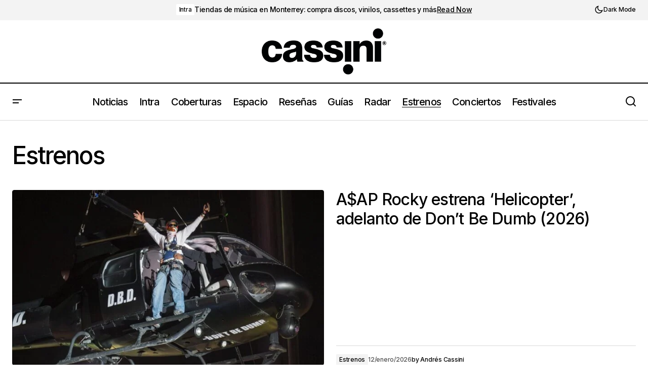

--- FILE ---
content_type: text/html; charset=UTF-8
request_url: https://cassinimx.com/category/estrenos/page/36/
body_size: 28292
content:
<!doctype html>
<html lang="es">
<head>
	<meta charset="UTF-8" />
	<meta name="viewport" content="width=device-width, initial-scale=1" />
	<link rel="profile" href="https://gmpg.org/xfn/11" />

	<meta name='robots' content='index, follow, max-image-preview:large, max-snippet:-1, max-video-preview:-1' />

	<!-- This site is optimized with the Yoast SEO plugin v26.6 - https://yoast.com/wordpress/plugins/seo/ -->
	<title>Estrenos archivos - Página 36 de 62 - Cassini MX</title>
	<link rel="canonical" href="https://cassinimx.com/category/estrenos/page/36/" />
	<link rel="prev" href="https://cassinimx.com/category/estrenos/page/35/" />
	<link rel="next" href="https://cassinimx.com/category/estrenos/page/37/" />
	<meta property="og:locale" content="es_ES" />
	<meta property="og:type" content="article" />
	<meta property="og:title" content="Estrenos archivos - Página 36 de 62 - Cassini MX" />
	<meta property="og:url" content="https://cassinimx.com/category/estrenos/" />
	<meta property="og:site_name" content="Cassini MX" />
	<meta name="twitter:card" content="summary_large_image" />
	<meta name="twitter:site" content="@cassinimx" />
	<script type="application/ld+json" class="yoast-schema-graph">{"@context":"https://schema.org","@graph":[{"@type":"CollectionPage","@id":"https://cassinimx.com/category/estrenos/","url":"https://cassinimx.com/category/estrenos/page/36/","name":"Estrenos archivos - Página 36 de 62 - Cassini MX","isPartOf":{"@id":"https://cassinimx.com/#website"},"primaryImageOfPage":{"@id":"https://cassinimx.com/category/estrenos/page/36/#primaryimage"},"image":{"@id":"https://cassinimx.com/category/estrenos/page/36/#primaryimage"},"thumbnailUrl":"https://cassinimx.com/wp-content/uploads/2023/07/Nathy-Peluso.png","breadcrumb":{"@id":"https://cassinimx.com/category/estrenos/page/36/#breadcrumb"},"inLanguage":"es"},{"@type":"ImageObject","inLanguage":"es","@id":"https://cassinimx.com/category/estrenos/page/36/#primaryimage","url":"https://cassinimx.com/wp-content/uploads/2023/07/Nathy-Peluso.png","contentUrl":"https://cassinimx.com/wp-content/uploads/2023/07/Nathy-Peluso.png","width":1440,"height":960},{"@type":"BreadcrumbList","@id":"https://cassinimx.com/category/estrenos/page/36/#breadcrumb","itemListElement":[{"@type":"ListItem","position":1,"name":"Portada","item":"https://cassinimx.com/"},{"@type":"ListItem","position":2,"name":"Estrenos"}]},{"@type":"WebSite","@id":"https://cassinimx.com/#website","url":"https://cassinimx.com/","name":"Cassini MX","description":"Descubriendo mundos","publisher":{"@id":"https://cassinimx.com/#organization"},"potentialAction":[{"@type":"SearchAction","target":{"@type":"EntryPoint","urlTemplate":"https://cassinimx.com/?s={search_term_string}"},"query-input":{"@type":"PropertyValueSpecification","valueRequired":true,"valueName":"search_term_string"}}],"inLanguage":"es"},{"@type":"Organization","@id":"https://cassinimx.com/#organization","name":"Cassini MX","url":"https://cassinimx.com/","logo":{"@type":"ImageObject","inLanguage":"es","@id":"https://cassinimx.com/#/schema/logo/image/","url":"https://cassinimx.com/wp-content/uploads/2021/01/Logo-Fondo-Negro-JPG-1.jpg","contentUrl":"https://cassinimx.com/wp-content/uploads/2021/01/Logo-Fondo-Negro-JPG-1.jpg","width":1000,"height":1000,"caption":"Cassini MX"},"image":{"@id":"https://cassinimx.com/#/schema/logo/image/"},"sameAs":["https://www.facebook.com/cassinimxmx","https://x.com/cassinimx","https://www.instagram.com/cassini_mx"]}]}</script>
	<!-- / Yoast SEO plugin. -->


<link rel='dns-prefetch' href='//pagead2.googlesyndication.com' />
<link rel='dns-prefetch' href='//www.googletagmanager.com' />
<link rel='dns-prefetch' href='//fonts.googleapis.com' />
<link href='https://fonts.gstatic.com' crossorigin rel='preconnect' />
<link rel="alternate" type="application/rss+xml" title="Cassini MX &raquo; Feed" href="https://cassinimx.com/feed/" />
<link rel="alternate" type="application/rss+xml" title="Cassini MX &raquo; Feed de los comentarios" href="https://cassinimx.com/comments/feed/" />
<link rel="alternate" type="application/rss+xml" title="Cassini MX &raquo; Categoría Estrenos del feed" href="https://cassinimx.com/category/estrenos/feed/" />
<style id='wp-img-auto-sizes-contain-inline-css'>
img:is([sizes=auto i],[sizes^="auto," i]){contain-intrinsic-size:3000px 1500px}
/*# sourceURL=wp-img-auto-sizes-contain-inline-css */
</style>
<style id='wp-emoji-styles-inline-css'>

	img.wp-smiley, img.emoji {
		display: inline !important;
		border: none !important;
		box-shadow: none !important;
		height: 1em !important;
		width: 1em !important;
		margin: 0 0.07em !important;
		vertical-align: -0.1em !important;
		background: none !important;
		padding: 0 !important;
	}
/*# sourceURL=wp-emoji-styles-inline-css */
</style>
<link rel='stylesheet' id='wp-block-library-css' href='https://cassinimx.com/wp-includes/css/dist/block-library/style.min.css?ver=6.9' media='all' />
<style id='classic-theme-styles-inline-css'>
/*! This file is auto-generated */
.wp-block-button__link{color:#fff;background-color:#32373c;border-radius:9999px;box-shadow:none;text-decoration:none;padding:calc(.667em + 2px) calc(1.333em + 2px);font-size:1.125em}.wp-block-file__button{background:#32373c;color:#fff;text-decoration:none}
/*# sourceURL=/wp-includes/css/classic-themes.min.css */
</style>
<style id='global-styles-inline-css'>
:root{--wp--preset--aspect-ratio--square: 1;--wp--preset--aspect-ratio--4-3: 4/3;--wp--preset--aspect-ratio--3-4: 3/4;--wp--preset--aspect-ratio--3-2: 3/2;--wp--preset--aspect-ratio--2-3: 2/3;--wp--preset--aspect-ratio--16-9: 16/9;--wp--preset--aspect-ratio--9-16: 9/16;--wp--preset--color--black: #000000;--wp--preset--color--cyan-bluish-gray: #abb8c3;--wp--preset--color--white: #FFFFFF;--wp--preset--color--pale-pink: #f78da7;--wp--preset--color--vivid-red: #cf2e2e;--wp--preset--color--luminous-vivid-orange: #ff6900;--wp--preset--color--luminous-vivid-amber: #fcb900;--wp--preset--color--light-green-cyan: #7bdcb5;--wp--preset--color--vivid-green-cyan: #00d084;--wp--preset--color--pale-cyan-blue: #8ed1fc;--wp--preset--color--vivid-cyan-blue: #0693e3;--wp--preset--color--vivid-purple: #9b51e0;--wp--preset--color--blue: #59BACC;--wp--preset--color--green: #58AD69;--wp--preset--color--orange: #FFBC49;--wp--preset--color--red: #e32c26;--wp--preset--color--gray-50: #f8f9fa;--wp--preset--color--gray-100: #f8f9fb;--wp--preset--color--gray-200: #E0E0E0;--wp--preset--color--primary: #000000;--wp--preset--color--secondary: #525252;--wp--preset--color--layout: #F3F3F3;--wp--preset--color--border: #D9D9D9;--wp--preset--gradient--vivid-cyan-blue-to-vivid-purple: linear-gradient(135deg,rgb(6,147,227) 0%,rgb(155,81,224) 100%);--wp--preset--gradient--light-green-cyan-to-vivid-green-cyan: linear-gradient(135deg,rgb(122,220,180) 0%,rgb(0,208,130) 100%);--wp--preset--gradient--luminous-vivid-amber-to-luminous-vivid-orange: linear-gradient(135deg,rgb(252,185,0) 0%,rgb(255,105,0) 100%);--wp--preset--gradient--luminous-vivid-orange-to-vivid-red: linear-gradient(135deg,rgb(255,105,0) 0%,rgb(207,46,46) 100%);--wp--preset--gradient--very-light-gray-to-cyan-bluish-gray: linear-gradient(135deg,rgb(238,238,238) 0%,rgb(169,184,195) 100%);--wp--preset--gradient--cool-to-warm-spectrum: linear-gradient(135deg,rgb(74,234,220) 0%,rgb(151,120,209) 20%,rgb(207,42,186) 40%,rgb(238,44,130) 60%,rgb(251,105,98) 80%,rgb(254,248,76) 100%);--wp--preset--gradient--blush-light-purple: linear-gradient(135deg,rgb(255,206,236) 0%,rgb(152,150,240) 100%);--wp--preset--gradient--blush-bordeaux: linear-gradient(135deg,rgb(254,205,165) 0%,rgb(254,45,45) 50%,rgb(107,0,62) 100%);--wp--preset--gradient--luminous-dusk: linear-gradient(135deg,rgb(255,203,112) 0%,rgb(199,81,192) 50%,rgb(65,88,208) 100%);--wp--preset--gradient--pale-ocean: linear-gradient(135deg,rgb(255,245,203) 0%,rgb(182,227,212) 50%,rgb(51,167,181) 100%);--wp--preset--gradient--electric-grass: linear-gradient(135deg,rgb(202,248,128) 0%,rgb(113,206,126) 100%);--wp--preset--gradient--midnight: linear-gradient(135deg,rgb(2,3,129) 0%,rgb(40,116,252) 100%);--wp--preset--font-size--small: 13px;--wp--preset--font-size--medium: 20px;--wp--preset--font-size--large: 36px;--wp--preset--font-size--x-large: 42px;--wp--preset--spacing--20: 0.44rem;--wp--preset--spacing--30: 0.67rem;--wp--preset--spacing--40: 1rem;--wp--preset--spacing--50: 1.5rem;--wp--preset--spacing--60: 2.25rem;--wp--preset--spacing--70: 3.38rem;--wp--preset--spacing--80: 5.06rem;--wp--preset--shadow--natural: 6px 6px 9px rgba(0, 0, 0, 0.2);--wp--preset--shadow--deep: 12px 12px 50px rgba(0, 0, 0, 0.4);--wp--preset--shadow--sharp: 6px 6px 0px rgba(0, 0, 0, 0.2);--wp--preset--shadow--outlined: 6px 6px 0px -3px rgb(255, 255, 255), 6px 6px rgb(0, 0, 0);--wp--preset--shadow--crisp: 6px 6px 0px rgb(0, 0, 0);}:root :where(.is-layout-flow) > :first-child{margin-block-start: 0;}:root :where(.is-layout-flow) > :last-child{margin-block-end: 0;}:root :where(.is-layout-flow) > *{margin-block-start: 24px;margin-block-end: 0;}:root :where(.is-layout-constrained) > :first-child{margin-block-start: 0;}:root :where(.is-layout-constrained) > :last-child{margin-block-end: 0;}:root :where(.is-layout-constrained) > *{margin-block-start: 24px;margin-block-end: 0;}:root :where(.is-layout-flex){gap: 24px;}:root :where(.is-layout-grid){gap: 24px;}body .is-layout-flex{display: flex;}.is-layout-flex{flex-wrap: wrap;align-items: center;}.is-layout-flex > :is(*, div){margin: 0;}body .is-layout-grid{display: grid;}.is-layout-grid > :is(*, div){margin: 0;}.has-black-color{color: var(--wp--preset--color--black) !important;}.has-cyan-bluish-gray-color{color: var(--wp--preset--color--cyan-bluish-gray) !important;}.has-white-color{color: var(--wp--preset--color--white) !important;}.has-pale-pink-color{color: var(--wp--preset--color--pale-pink) !important;}.has-vivid-red-color{color: var(--wp--preset--color--vivid-red) !important;}.has-luminous-vivid-orange-color{color: var(--wp--preset--color--luminous-vivid-orange) !important;}.has-luminous-vivid-amber-color{color: var(--wp--preset--color--luminous-vivid-amber) !important;}.has-light-green-cyan-color{color: var(--wp--preset--color--light-green-cyan) !important;}.has-vivid-green-cyan-color{color: var(--wp--preset--color--vivid-green-cyan) !important;}.has-pale-cyan-blue-color{color: var(--wp--preset--color--pale-cyan-blue) !important;}.has-vivid-cyan-blue-color{color: var(--wp--preset--color--vivid-cyan-blue) !important;}.has-vivid-purple-color{color: var(--wp--preset--color--vivid-purple) !important;}.has-blue-color{color: var(--wp--preset--color--blue) !important;}.has-green-color{color: var(--wp--preset--color--green) !important;}.has-orange-color{color: var(--wp--preset--color--orange) !important;}.has-red-color{color: var(--wp--preset--color--red) !important;}.has-gray-50-color{color: var(--wp--preset--color--gray-50) !important;}.has-gray-100-color{color: var(--wp--preset--color--gray-100) !important;}.has-gray-200-color{color: var(--wp--preset--color--gray-200) !important;}.has-primary-color{color: var(--wp--preset--color--primary) !important;}.has-secondary-color{color: var(--wp--preset--color--secondary) !important;}.has-layout-color{color: var(--wp--preset--color--layout) !important;}.has-border-color{color: var(--wp--preset--color--border) !important;}.has-black-background-color{background-color: var(--wp--preset--color--black) !important;}.has-cyan-bluish-gray-background-color{background-color: var(--wp--preset--color--cyan-bluish-gray) !important;}.has-white-background-color{background-color: var(--wp--preset--color--white) !important;}.has-pale-pink-background-color{background-color: var(--wp--preset--color--pale-pink) !important;}.has-vivid-red-background-color{background-color: var(--wp--preset--color--vivid-red) !important;}.has-luminous-vivid-orange-background-color{background-color: var(--wp--preset--color--luminous-vivid-orange) !important;}.has-luminous-vivid-amber-background-color{background-color: var(--wp--preset--color--luminous-vivid-amber) !important;}.has-light-green-cyan-background-color{background-color: var(--wp--preset--color--light-green-cyan) !important;}.has-vivid-green-cyan-background-color{background-color: var(--wp--preset--color--vivid-green-cyan) !important;}.has-pale-cyan-blue-background-color{background-color: var(--wp--preset--color--pale-cyan-blue) !important;}.has-vivid-cyan-blue-background-color{background-color: var(--wp--preset--color--vivid-cyan-blue) !important;}.has-vivid-purple-background-color{background-color: var(--wp--preset--color--vivid-purple) !important;}.has-blue-background-color{background-color: var(--wp--preset--color--blue) !important;}.has-green-background-color{background-color: var(--wp--preset--color--green) !important;}.has-orange-background-color{background-color: var(--wp--preset--color--orange) !important;}.has-red-background-color{background-color: var(--wp--preset--color--red) !important;}.has-gray-50-background-color{background-color: var(--wp--preset--color--gray-50) !important;}.has-gray-100-background-color{background-color: var(--wp--preset--color--gray-100) !important;}.has-gray-200-background-color{background-color: var(--wp--preset--color--gray-200) !important;}.has-primary-background-color{background-color: var(--wp--preset--color--primary) !important;}.has-secondary-background-color{background-color: var(--wp--preset--color--secondary) !important;}.has-layout-background-color{background-color: var(--wp--preset--color--layout) !important;}.has-border-background-color{background-color: var(--wp--preset--color--border) !important;}.has-black-border-color{border-color: var(--wp--preset--color--black) !important;}.has-cyan-bluish-gray-border-color{border-color: var(--wp--preset--color--cyan-bluish-gray) !important;}.has-white-border-color{border-color: var(--wp--preset--color--white) !important;}.has-pale-pink-border-color{border-color: var(--wp--preset--color--pale-pink) !important;}.has-vivid-red-border-color{border-color: var(--wp--preset--color--vivid-red) !important;}.has-luminous-vivid-orange-border-color{border-color: var(--wp--preset--color--luminous-vivid-orange) !important;}.has-luminous-vivid-amber-border-color{border-color: var(--wp--preset--color--luminous-vivid-amber) !important;}.has-light-green-cyan-border-color{border-color: var(--wp--preset--color--light-green-cyan) !important;}.has-vivid-green-cyan-border-color{border-color: var(--wp--preset--color--vivid-green-cyan) !important;}.has-pale-cyan-blue-border-color{border-color: var(--wp--preset--color--pale-cyan-blue) !important;}.has-vivid-cyan-blue-border-color{border-color: var(--wp--preset--color--vivid-cyan-blue) !important;}.has-vivid-purple-border-color{border-color: var(--wp--preset--color--vivid-purple) !important;}.has-blue-border-color{border-color: var(--wp--preset--color--blue) !important;}.has-green-border-color{border-color: var(--wp--preset--color--green) !important;}.has-orange-border-color{border-color: var(--wp--preset--color--orange) !important;}.has-red-border-color{border-color: var(--wp--preset--color--red) !important;}.has-gray-50-border-color{border-color: var(--wp--preset--color--gray-50) !important;}.has-gray-100-border-color{border-color: var(--wp--preset--color--gray-100) !important;}.has-gray-200-border-color{border-color: var(--wp--preset--color--gray-200) !important;}.has-primary-border-color{border-color: var(--wp--preset--color--primary) !important;}.has-secondary-border-color{border-color: var(--wp--preset--color--secondary) !important;}.has-layout-border-color{border-color: var(--wp--preset--color--layout) !important;}.has-border-border-color{border-color: var(--wp--preset--color--border) !important;}.has-vivid-cyan-blue-to-vivid-purple-gradient-background{background: var(--wp--preset--gradient--vivid-cyan-blue-to-vivid-purple) !important;}.has-light-green-cyan-to-vivid-green-cyan-gradient-background{background: var(--wp--preset--gradient--light-green-cyan-to-vivid-green-cyan) !important;}.has-luminous-vivid-amber-to-luminous-vivid-orange-gradient-background{background: var(--wp--preset--gradient--luminous-vivid-amber-to-luminous-vivid-orange) !important;}.has-luminous-vivid-orange-to-vivid-red-gradient-background{background: var(--wp--preset--gradient--luminous-vivid-orange-to-vivid-red) !important;}.has-very-light-gray-to-cyan-bluish-gray-gradient-background{background: var(--wp--preset--gradient--very-light-gray-to-cyan-bluish-gray) !important;}.has-cool-to-warm-spectrum-gradient-background{background: var(--wp--preset--gradient--cool-to-warm-spectrum) !important;}.has-blush-light-purple-gradient-background{background: var(--wp--preset--gradient--blush-light-purple) !important;}.has-blush-bordeaux-gradient-background{background: var(--wp--preset--gradient--blush-bordeaux) !important;}.has-luminous-dusk-gradient-background{background: var(--wp--preset--gradient--luminous-dusk) !important;}.has-pale-ocean-gradient-background{background: var(--wp--preset--gradient--pale-ocean) !important;}.has-electric-grass-gradient-background{background: var(--wp--preset--gradient--electric-grass) !important;}.has-midnight-gradient-background{background: var(--wp--preset--gradient--midnight) !important;}.has-small-font-size{font-size: var(--wp--preset--font-size--small) !important;}.has-medium-font-size{font-size: var(--wp--preset--font-size--medium) !important;}.has-large-font-size{font-size: var(--wp--preset--font-size--large) !important;}.has-x-large-font-size{font-size: var(--wp--preset--font-size--x-large) !important;}
:root :where(.wp-block-pullquote){font-size: 1.5em;line-height: 1.6;}
/*# sourceURL=global-styles-inline-css */
</style>
<link rel='stylesheet' id='ctf_styles-css' href='https://cassinimx.com/wp-content/plugins/custom-twitter-feeds/css/ctf-styles.min.css?ver=2.3.1' media='all' />
<link rel='stylesheet' id='SFSImainCss-css' href='https://cassinimx.com/wp-content/plugins/ultimate-social-media-icons/css/sfsi-style.css?ver=2.9.6' media='all' />
<style id='cs-elementor-editor-inline-css'>
:root {  --cs-desktop-container: 1448px; --cs-laptop-container: 1200px; --cs-tablet-container: 992px; --cs-mobile-container: 880px; }
/*# sourceURL=cs-elementor-editor-inline-css */
</style>
<link rel='stylesheet' id='csco-styles-css' href='https://cassinimx.com/wp-content/themes/maag/style.css?ver=1.0.4' media='all' />
<style id='csco-styles-inline-css'>

:root {
	/* Base Font */
	--cs-font-base-family: Inter;
	--cs-font-base-size: 1rem;
	--cs-font-base-weight: 400;
	--cs-font-base-style: normal;
	--cs-font-base-letter-spacing: normal;
	--cs-font-base-line-height: 1.5;

	/* Primary Font */
	--cs-font-primary-family: Inter;
	--cs-font-primary-size: 1rem;
	--cs-font-primary-weight: 500;
	--cs-font-primary-style: normal;
	--cs-font-primary-letter-spacing: -0.04em;
	--cs-font-primary-text-transform: none;
	--cs-font-primary-line-height: 1.4;

	/* Secondary Font */
	--cs-font-secondary-family: Inter;
	--cs-font-secondary-size: 0.75rem;
	--cs-font-secondary-weight: 500;
	--cs-font-secondary-style: normal;
	--cs-font-secondary-letter-spacing: -0.02em;
	--cs-font-secondary-text-transform: none;
	--cs-font-secondary-line-height: 1.2;

	/* Section Headings Font */
	--cs-font-section-headings-family: Inter;
	--cs-font-section-headings-size: 1rem;
	--cs-font-section-headings-weight: 500;
	--cs-font-section-headings-style: normal;
	--cs-font-section-headings-letter-spacing: -0.04em;
	--cs-font-section-headings-text-transform: none;
	--cs-font-section-headings-line-height: 1.2;

	/* Post Title Font Size */
	--cs-font-post-title-family: Inter;
	--cs-font-post-title-weight: 500;
	--cs-font-post-title-size: 3rem;
	--cs-font-post-title-letter-spacing: -0.04em;
	--cs-font-post-title-text-transform: none;
	--cs-font-post-title-line-height: 1.2;

	/* Post Subbtitle */
	--cs-font-post-subtitle-family: Inter;
	--cs-font-post-subtitle-weight: 500;
	--cs-font-post-subtitle-size: 1rem;
	--cs-font-post-subtitle-letter-spacing: -0.04em;
	--cs-font-post-subtitle-line-height: 1.4;

	/* Post Category Font */
	--cs-font-category-family: Inter;
	--cs-font-category-size: 0.75rem;
	--cs-font-category-weight: 500;
	--cs-font-category-style: normal;
	--cs-font-category-letter-spacing: -0.02em;
	--cs-font-category-text-transform: none;
	--cs-font-category-line-height: 1.2;

	/* Post Meta Font */
	--cs-font-post-meta-family: Inter;
	--cs-font-post-meta-size: 0.75rem;
	--cs-font-post-meta-weight: 500;
	--cs-font-post-meta-style: normal;
	--cs-font-post-meta-letter-spacing: -0.02em;
	--cs-font-post-meta-text-transform: none;
	--cs-font-post-meta-line-height: 1.2;

	/* Post Content */
	--cs-font-post-content-family: Inter;
	--cs-font-post-content-weight: 400;
	--cs-font-post-content-size: 1.25rem;
	--cs-font-post-content-letter-spacing: normal;
	--cs-font-post-content-line-height: 1.8;

	/* Input Font */
	--cs-font-input-family: Inter;
	--cs-font-input-size: 0.875rem;
	--cs-font-input-weight: 500;
	--cs-font-input-style: normal;
	--cs-font-input-line-height: 1.4;
	--cs-font-input-letter-spacing: -0.04em;
	--cs-font-input-text-transform: none;

	/* Entry Title Font Size */
	--cs-font-entry-title-family: Inter;
	--cs-font-entry-title-weight: 500;
	--cs-font-entry-title-style: normal;
	--cs-font-entry-title-letter-spacing: -0.04em;
	--cs-font-entry-title-line-height: 1.2;
	--cs-font-entry-title-text-transform: none;

	/* Entry Excerpt */
	--cs-font-entry-excerpt-family: Inter;
	--cs-font-entry-excerpt-weight: 500;
	--cs-font-entry-excerpt-size: 1rem;
	--cs-font-entry-excerpt-letter-spacing: -0.04em;
	--cs-font-entry-excerpt-line-height: 1.4;

	/* Logos --------------- */

	/* Main Logo */
	--cs-font-main-logo-family: Inter;
	--cs-font-main-logo-size: 1.375rem;
	--cs-font-main-logo-weight: 700;
	--cs-font-main-logo-style: normal;
	--cs-font-main-logo-letter-spacing: -0.02em;
	--cs-font-main-logo-text-transform: none;

	/* Mobile Logo */
	--cs-font-mobile-logo-family: Inter;
	--cs-font-mobile-logo-size: 1.375rem;
	--cs-font-mobile-logo-weight: 700;
	--cs-font-mobile-logo-style: normal;
	--cs-font-mobile-logo-letter-spacing: -0.02em;
	--cs-font-mobile-logo-text-transform: none;

	/* Footer Logo */
	--cs-font-footer-logo-family: Inter;
	--cs-font-footer-logo-size: 1.375rem;
	--cs-font-footer-logo-weight: 700;
	--cs-font-footer-logo-style: normal;
	--cs-font-footer-logo-letter-spacing: -0.02em;
	--cs-font-footer-logo-text-transform: none;

	/* Headings --------------- */

	/* Headings */
	--cs-font-headings-family: Inter;
	--cs-font-headings-weight: 500;
	--cs-font-headings-style: normal;
	--cs-font-headings-line-height: 1.2;
	--cs-font-headings-letter-spacing: -0.04em;
	--cs-font-headings-text-transform: none;

	/* Menu Font --------------- */

	/* Menu */
	/* Used for main top level menu elements. */
	--cs-font-menu-family: Inter;
	--cs-font-menu-size: 1.25rem;
	--cs-font-menu-weight: 500;
	--cs-font-menu-style: normal;
	--cs-font-menu-letter-spacing: -0.04em;
	--cs-font-menu-text-transform: none;
	--cs-font-menu-line-height: 1.2;

	/* Submenu Font */
	/* Used for submenu elements. */
	--cs-font-submenu-family: Inter;
	--cs-font-submenu-size: 1rem;
	--cs-font-submenu-weight: 500;
	--cs-font-submenu-style: normal;
	--cs-font-submenu-letter-spacing: -0.04em;
	--cs-font-submenu-text-transform: none;
	--cs-font-submenu-line-height: 1.4;

	/* Footer Menu */
	--cs-font-footer-menu-family: Inter;
	--cs-font-footer-menu-size: 1rem;
	--cs-font-footer-menu-weight: 500;
	--cs-font-footer-menu-style: normal;
	--cs-font-footer-menu-letter-spacing: -0.04em;
	--cs-font-footer-menu-text-transform: none;
	--cs-font-footer-menu-line-height: 1.4;

	/* Footer Submenu Font */
	--cs-font-footer-submenu-family: Inter;
	--cs-font-footer-submenu-size: 1rem;
	--cs-font-footer-submenu-weight: 500;
	--cs-font-footer-submenu-style: normal;
	--cs-font-footer-submenu-letter-spacing: -0.04em;
	--cs-font-footer-submenu-text-transform: none;
	--cs-font-footer-submenu-line-height: 1.2;

	/* Bottombar Menu Font */
	--cs-font-bottombar-menu-family: Inter;
	--cs-font-bottombar-menu-size: 1rem;
	--cs-font-bottombar-menu-weight: 500;
	--cs-font-bottombar-menu-style: normal;
	--cs-font-bottombar-menu-letter-spacing: -0.04em;
	--cs-font-bottombar-menu-text-transform: none;
	--cs-font-bottombar-menu-line-height: 1.2;
}

/*# sourceURL=csco-styles-inline-css */
</style>
<link rel='stylesheet' id='01500fd70e1a19a34cc65adef18dc806-css' href='https://fonts.googleapis.com/css?family=Inter%3A400%2C400i%2C700%2C700i%2C500%2C500i%2C800%2C800i&#038;subset=latin%2Clatin-ext%2Ccyrillic%2Ccyrillic-ext%2Cvietnamese&#038;display=swap&#038;ver=1.0.4' media='all' />
<style id='cs-customizer-output-styles-inline-css'>
:root{--cs-light-site-background:#FFFFFF;--cs-dark-site-background:#161616;--cs-light-header-background:#FFFFFF;--cs-dark-header-background:#161616;--cs-light-header-submenu-background:#FFFFFF;--cs-dark-header-submenu-background:#161616;--cs-light-header-topbar-background:#F3F3F3;--cs-dark-header-topbar-background:#232323;--cs-light-footer-background:#FFFFFF;--cs-dark-footer-background:#161616;--cs-light-offcanvas-background:#FFFFFF;--cs-dark-offcanvas-background:#161616;--cs-light-layout-background:#F3F3F3;--cs-dark-layout-background:#232323;--cs-light-primary-color:#000000;--cs-dark-primary-color:#FFFFFF;--cs-light-secondary-color:#525252;--cs-dark-secondary-color:#CDCDCD;--cs-light-accent-color:#000000;--cs-dark-accent-color:#ffffff;--cs-light-button-background:#000000;--cs-dark-button-background:#3e3e3e;--cs-light-button-color:#FFFFFF;--cs-dark-button-color:#FFFFFF;--cs-light-button-hover-background:#000000;--cs-dark-button-hover-background:#3e3e3e;--cs-light-button-hover-color:#FFFFFF;--cs-dark-button-hover-color:#FFFFFF;--cs-light-border-color:#D9D9D9;--cs-dark-border-color:#343434;--cs-light-overlay-background:#161616;--cs-dark-overlay-background:#161616;--cs-layout-elements-border-radius:4px;--cs-thumbnail-border-radius:4px;--cs-tag-border-radius:2px;--cs-input-border-radius:4px;--cs-button-border-radius:4px;--cs-heading-1-font-size:3rem;--cs-heading-2-font-size:2rem;--cs-heading-3-font-size:1.5rem;--cs-heading-4-font-size:1.25rem;--cs-heading-5-font-size:1rem;--cs-heading-6-font-size:0.875rem;--cs-header-initial-height:72px;--cs-header-height:72px;--cs-header-topbar-height:143px;--cs-header-border-width:1px;}:root, [data-scheme="light"]{--cs-light-overlay-background-rgb:22,22,22;}:root, [data-scheme="dark"]{--cs-dark-overlay-background-rgb:22,22,22;}.cs-header-bottombar{--cs-header-bottombar-alignment:flex-start;}.cs-posts-area__home{--cs-posts-area-grid-row-gap:48px;--cs-entry-title-font-size:1.25rem;}.cs-posts-area__archive.cs-posts-area__grid{--cs-posts-area-grid-columns:3;--cs-posts-area-grid-column-gap:24px;}.cs-posts-area__archive{--cs-posts-area-grid-row-gap:48px;--cs-entry-title-font-size:1.25rem;}.cs-posts-area__read-next{--cs-entry-title-font-size:1.25rem;}.cs-search__post-area{--cs-entry-title-font-size:1.25rem;}.cs-burger-menu__post-area{--cs-entry-title-font-size:1.25rem;}.woocommerce-loop-product__title{--cs-entry-title-font-size:1.25rem;}.wc-block-grid__product-title{--cs-entry-title-font-size:1.25rem;}.cs-banner-archive-inside{--cs-banner-label-alignment:left;}.cs-banner-archive-after{--cs-banner-label-alignment:left;}.cs-banner-post-after{--cs-banner-label-alignment:left;}@media (max-width: 1199.98px){.cs-posts-area__home{--cs-posts-area-grid-row-gap:48px;--cs-entry-title-font-size:1.25rem;}.cs-posts-area__archive.cs-posts-area__grid{--cs-posts-area-grid-columns:2;--cs-posts-area-grid-column-gap:24px;}.cs-posts-area__archive{--cs-posts-area-grid-row-gap:48px;--cs-entry-title-font-size:1.25rem;}.cs-posts-area__read-next{--cs-entry-title-font-size:1.25rem;}.cs-search__post-area{--cs-entry-title-font-size:1.25rem;}.cs-burger-menu__post-area{--cs-entry-title-font-size:1.25rem;}.woocommerce-loop-product__title{--cs-entry-title-font-size:1.25rem;}.wc-block-grid__product-title{--cs-entry-title-font-size:1.25rem;}}@media (max-width: 991.98px){.cs-posts-area__home{--cs-posts-area-grid-row-gap:32px;--cs-entry-title-font-size:1.25rem;}.cs-posts-area__archive.cs-posts-area__grid{--cs-posts-area-grid-columns:2;--cs-posts-area-grid-column-gap:24px;}.cs-posts-area__archive{--cs-posts-area-grid-row-gap:32px;--cs-entry-title-font-size:1.25rem;}.cs-posts-area__read-next{--cs-entry-title-font-size:1.25rem;}.cs-search__post-area{--cs-entry-title-font-size:1.25rem;}.cs-burger-menu__post-area{--cs-entry-title-font-size:1.25rem;}.woocommerce-loop-product__title{--cs-entry-title-font-size:1.25rem;}.wc-block-grid__product-title{--cs-entry-title-font-size:1.25rem;}}@media (max-width: 767.98px){.cs-posts-area__home{--cs-posts-area-grid-row-gap:32px;--cs-entry-title-font-size:1.125rem;}.cs-posts-area__archive.cs-posts-area__grid{--cs-posts-area-grid-columns:1;--cs-posts-area-grid-column-gap:24px;}.cs-posts-area__archive{--cs-posts-area-grid-row-gap:32px;--cs-entry-title-font-size:1.125rem;}.cs-posts-area__read-next{--cs-entry-title-font-size:1.125rem;}.cs-search__post-area{--cs-entry-title-font-size:1.125rem;}.cs-burger-menu__post-area{--cs-entry-title-font-size:1.125rem;}.woocommerce-loop-product__title{--cs-entry-title-font-size:1.125rem;}.wc-block-grid__product-title{--cs-entry-title-font-size:1.125rem;}}
/*# sourceURL=cs-customizer-output-styles-inline-css */
</style>
<script src="https://cassinimx.com/wp-includes/js/jquery/jquery.min.js?ver=3.7.1" id="jquery-core-js"></script>
<script src="https://cassinimx.com/wp-includes/js/jquery/jquery-migrate.min.js?ver=3.4.1" id="jquery-migrate-js"></script>
<script src="//pagead2.googlesyndication.com/pagead/js/adsbygoogle.js?ver=6.9" id="csco_adsense-js"></script>

<!-- Fragmento de código de la etiqueta de Google (gtag.js) añadida por Site Kit -->
<!-- Fragmento de código de Google Analytics añadido por Site Kit -->
<script src="https://www.googletagmanager.com/gtag/js?id=GT-PLTZMQKS" id="google_gtagjs-js" async></script>
<script id="google_gtagjs-js-after">
window.dataLayer = window.dataLayer || [];function gtag(){dataLayer.push(arguments);}
gtag("set","linker",{"domains":["cassinimx.com"]});
gtag("js", new Date());
gtag("set", "developer_id.dZTNiMT", true);
gtag("config", "GT-PLTZMQKS");
 window._googlesitekit = window._googlesitekit || {}; window._googlesitekit.throttledEvents = []; window._googlesitekit.gtagEvent = (name, data) => { var key = JSON.stringify( { name, data } ); if ( !! window._googlesitekit.throttledEvents[ key ] ) { return; } window._googlesitekit.throttledEvents[ key ] = true; setTimeout( () => { delete window._googlesitekit.throttledEvents[ key ]; }, 5 ); gtag( "event", name, { ...data, event_source: "site-kit" } ); }; 
//# sourceURL=google_gtagjs-js-after
</script>
<link rel="https://api.w.org/" href="https://cassinimx.com/wp-json/" /><link rel="alternate" title="JSON" type="application/json" href="https://cassinimx.com/wp-json/wp/v2/categories/16" /><link rel="EditURI" type="application/rsd+xml" title="RSD" href="https://cassinimx.com/xmlrpc.php?rsd" />
<meta name="generator" content="WordPress 6.9" />
<meta name="generator" content="Site Kit by Google 1.168.0" /><meta name="follow.[base64]" content="Km7w8Jel2yjtjC6ggzKR"/><meta name="generator" content="Elementor 3.34.0; features: additional_custom_breakpoints; settings: css_print_method-external, google_font-enabled, font_display-auto">
			<style>
				.e-con.e-parent:nth-of-type(n+4):not(.e-lazyloaded):not(.e-no-lazyload),
				.e-con.e-parent:nth-of-type(n+4):not(.e-lazyloaded):not(.e-no-lazyload) * {
					background-image: none !important;
				}
				@media screen and (max-height: 1024px) {
					.e-con.e-parent:nth-of-type(n+3):not(.e-lazyloaded):not(.e-no-lazyload),
					.e-con.e-parent:nth-of-type(n+3):not(.e-lazyloaded):not(.e-no-lazyload) * {
						background-image: none !important;
					}
				}
				@media screen and (max-height: 640px) {
					.e-con.e-parent:nth-of-type(n+2):not(.e-lazyloaded):not(.e-no-lazyload),
					.e-con.e-parent:nth-of-type(n+2):not(.e-lazyloaded):not(.e-no-lazyload) * {
						background-image: none !important;
					}
				}
			</style>
			<script data-ad-client="ca-pub-5565757378245275" async src="https://pagead2.googlesyndication.com/pagead/js/adsbygoogle.js"></script><link rel="icon" href="https://cassinimx.com/wp-content/uploads/2024/05/cropped-Logo2024-32x32.png" sizes="32x32" />
<link rel="icon" href="https://cassinimx.com/wp-content/uploads/2024/05/cropped-Logo2024-192x192.png" sizes="192x192" />
<link rel="apple-touch-icon" href="https://cassinimx.com/wp-content/uploads/2024/05/cropped-Logo2024-180x180.png" />
<meta name="msapplication-TileImage" content="https://cassinimx.com/wp-content/uploads/2024/05/cropped-Logo2024-270x270.png" />
		<style id="wp-custom-css">
			.anuncio {
    text-align: center; /* Centra el contenido dentro del contenedor */
    margin: 20px 0; /* Añade espacio arriba y abajo */
}

.banner-anuncio {
    max-width: 100%; /* Asegura que el banner no exceda el ancho del contenedor */
    height: auto; /* Mantiene las proporciones */
    display: inline-block; /* Asegura que se trate como un elemento alineable */
}
		</style>
		</head>

<body data-rsssl=1 class="archive paged category category-estrenos category-16 wp-custom-logo wp-embed-responsive paged-36 category-paged-36 wp-theme-maag sfsi_actvite_theme_default cs-page-layout-right cs-navbar-smart-enabled cs-sticky-sidebar-enabled cs-stick-last elementor-default elementor-kit-14" data-scheme='auto'>


<div class="cs-wrapper">

	
	
	<div class="cs-site-overlay"></div>

	<div class="cs-offcanvas" data-scheme="auto" data-l="light" data-d="dark">

		<div class="cs-offcanvas__header">
			
			<div class="cs-offcanvas__close-toggle" role="button" aria-label="Close mobile menu button">
				<i class="cs-icon cs-icon-x"></i>
			</div>

					<div role="button" class="cs-header__toggle-labeled cs-header__toggle-labeled cs-header__scheme-toggle cs-site-scheme-toggle" aria-label="Scheme Toggle">
			<span class="cs-header__scheme-toggle-icons">
				<i class="cs-header__scheme-toggle-icon cs-icon cs-icon-light-mode"></i>
				<i class="cs-header__scheme-toggle-icon cs-icon cs-icon-dark-mode"></i>
			</span>
			<span class="cs-header__toggle-label">
				<span class="cs-display-only-light">Dark Mode</span>
				<span class="cs-display-only-dark">Light Mode</span>
			</span>
		</div>
		
					</div>

		<aside class="cs-offcanvas__sidebar">
			<div class="cs-offcanvas__inner cs-offcanvas__area cs-widget-area cs-container">

				<div class="widget widget_nav_menu"><div class="menu-sin-nombre-container"><ul id="menu-sin-nombre" class="menu"><li id="menu-item-21859" class="menu-item menu-item-type-taxonomy menu-item-object-category menu-item-21859 csco-menu-item-style-none"><a href="https://cassinimx.com/category/noticias/">Noticias</a></li>
<li id="menu-item-21860" class="menu-item menu-item-type-taxonomy menu-item-object-category menu-item-21860 csco-menu-item-style-none"><a href="https://cassinimx.com/category/intra/">Intra</a></li>
<li id="menu-item-21865" class="menu-item menu-item-type-taxonomy menu-item-object-category menu-item-21865 csco-menu-item-style-none"><a href="https://cassinimx.com/category/coberturas/">Coberturas</a></li>
<li id="menu-item-21861" class="menu-item menu-item-type-taxonomy menu-item-object-category menu-item-21861 csco-menu-item-style-none"><a href="https://cassinimx.com/category/espacio/">Espacio</a></li>
<li id="menu-item-21864" class="menu-item menu-item-type-taxonomy menu-item-object-category menu-item-has-children menu-item-21864 csco-menu-item-style-none"><a href="https://cassinimx.com/category/resenas/">Reseñas</a>
<ul class="sub-menu">
	<li id="menu-item-21866" class="menu-item menu-item-type-taxonomy menu-item-object-category menu-item-21866"><a href="https://cassinimx.com/category/resenas/resenas-los20del21/">Los20del21</a></li>
	<li id="menu-item-21867" class="menu-item menu-item-type-taxonomy menu-item-object-category menu-item-21867"><a href="https://cassinimx.com/category/resenas/resenas-los20del22/">Los20del22</a></li>
	<li id="menu-item-21868" class="menu-item menu-item-type-taxonomy menu-item-object-category menu-item-21868"><a href="https://cassinimx.com/category/resenas/resenas-los20del23/">Los20del23</a></li>
	<li id="menu-item-21869" class="menu-item menu-item-type-taxonomy menu-item-object-category menu-item-21869"><a href="https://cassinimx.com/category/resenas/los20del24/">Los20del24</a></li>
	<li id="menu-item-26477" class="menu-item menu-item-type-taxonomy menu-item-object-category menu-item-26477"><a href="https://cassinimx.com/category/resenas/los20del25/">Los20del25</a></li>
</ul>
</li>
<li id="menu-item-21862" class="menu-item menu-item-type-taxonomy menu-item-object-category menu-item-21862 csco-menu-item-style-none"><a href="https://cassinimx.com/category/guia/">Guías</a></li>
<li id="menu-item-21863" class="menu-item menu-item-type-taxonomy menu-item-object-category menu-item-21863 csco-menu-item-style-none"><a href="https://cassinimx.com/category/radar/">Radar</a></li>
<li id="menu-item-22200" class="menu-item menu-item-type-taxonomy menu-item-object-category current-menu-item menu-item-22200 csco-menu-item-style-none"><a href="https://cassinimx.com/category/estrenos/" aria-current="page">Estrenos</a></li>
<li id="menu-item-22198" class="menu-item menu-item-type-taxonomy menu-item-object-category menu-item-22198 csco-menu-item-style-none"><a href="https://cassinimx.com/category/conciertos/">Conciertos</a></li>
<li id="menu-item-22199" class="menu-item menu-item-type-taxonomy menu-item-object-category menu-item-22199 csco-menu-item-style-none"><a href="https://cassinimx.com/category/festivales/">Festivales</a></li>
</ul></div></div>
				<div class="cs-offcanvas__bottombar">
																			</div>
			</div>
		</aside>

	</div>
	
	<div id="page" class="cs-site">

		
		<div class="cs-site-inner">

			
			
<div class="cs-header-topbar cs-header-topbar-one">

			<div class="cs-header-topbar__top" data-scheme="auto" data-l="light" data-d="dark">
			<div class="cs-container">
				<div class="cs-header-topbar__inner">
											<div class="cs-header__col cs-col-left">
									<div class="cs-social">
																	</div>
								</div>
					
								<div class="cs-header__col cs-col-center">
									<div class="cs-header__post">
						<div class="cs-header__post-category">
							<div class="cs-entry__post-meta" ><div class="cs-meta-category"><ul class="post-categories"><li><a href="https://cassinimx.com/category/intra/">Intra</a></li></ul></div></div>						</div>
						<a class="cs-header__post-title" href="https://cassinimx.com/tiendas-musica-monterrey-vinilos-cds/">
							Tiendas de música en Monterrey: compra discos, vinilos, cassettes y más						</a>
						<a class="cs-header__post-read-now" href="https://cassinimx.com/tiendas-musica-monterrey-vinilos-cds/">
							Read Now						</a>
					</div>
								</div>
			
											<div class="cs-header__col cs-col-right">
							<div class="cs-header__toggles">
										<div role="button" class="cs-header__toggle-labeled cs-header__toggle-labeled cs-header__scheme-toggle cs-site-scheme-toggle" aria-label="Scheme Toggle">
			<span class="cs-header__scheme-toggle-icons">
				<i class="cs-header__scheme-toggle-icon cs-icon cs-icon-light-mode"></i>
				<i class="cs-header__scheme-toggle-icon cs-icon cs-icon-dark-mode"></i>
			</span>
			<span class="cs-header__toggle-label">
				<span class="cs-display-only-light">Dark Mode</span>
				<span class="cs-display-only-dark">Light Mode</span>
			</span>
		</div>
									</div>
						</div>
									</div>
			</div>
		</div>
		<div class="cs-header-topbar__main">
		<div class="cs-container">
			<div class="cs-header-topbar__inner">
								<div class="cs-header__col cs-col-center">
							<div class="cs-logo">
			<a class="cs-header__logo cs-logo-default " href="https://cassinimx.com/">
				<img loading="lazy" src="https://cassinimx.com/wp-content/uploads/2025/01/N-Sitio-1.png"  alt="Cassini MX"  width="104"  height="52" >			</a>

									<a class="cs-header__logo cs-logo-dark " href="https://cassinimx.com/">
							<img loading="lazy" src="https://cassinimx.com/wp-content/uploads/2025/01/B-Sitio.png"  alt="Cassini MX"  width="104"  height="52" >						</a>
							</div>
						</div>
							</div>
		</div>
	</div>
</div>

<div class="cs-header-before"></div>

<header class="cs-header cs-header-one cs-header-stretch" data-scheme="auto" data-l="light" data-d="dark">
	<div class="cs-header__outer">
		<div class="cs-container">
			<div class="cs-header__inner cs-header__inner-desktop">
				<div class="cs-header__col cs-col-left">
									<span class="cs-header__burger-toggle " role="button" aria-label="Burger menu button">
					<i class="cs-icon cs-icon-menu"></i>
					<i class="cs-icon cs-icon-x"></i>
				</span>
				<span class="cs-header__offcanvas-toggle " role="button" aria-label="Mobile menu button">
					<i class="cs-icon cs-icon-menu"></i>
				</span>
										<div class="cs-logo cs-logo-mobile">
			<a class="cs-header__logo cs-header__logo-mobile cs-logo-default" href="https://cassinimx.com/">
				<img loading="lazy" src="https://cassinimx.com/wp-content/uploads/2025/01/N-Sitio-1.png"  alt="Cassini MX"  width="104"  height="52" >			</a>

									<a class="cs-header__logo cs-logo-dark" href="https://cassinimx.com/">
							<img loading="lazy" src="https://cassinimx.com/wp-content/uploads/2025/01/B-Sitio.png"  alt="Cassini MX"  width="104"  height="52" >						</a>
							</div>
						</div>

				<div class="cs-header__col cs-col-center">
					<nav class="cs-header__nav"><ul id="menu-sin-nombre-1" class="cs-header__nav-inner"><li class="menu-item menu-item-type-taxonomy menu-item-object-category menu-item-21859 csco-menu-item-style-none"><a href="https://cassinimx.com/category/noticias/"><span><span>Noticias</span></span></a></li>
<li class="menu-item menu-item-type-taxonomy menu-item-object-category menu-item-21860 csco-menu-item-style-none"><a href="https://cassinimx.com/category/intra/"><span><span>Intra</span></span></a></li>
<li class="menu-item menu-item-type-taxonomy menu-item-object-category menu-item-21865 csco-menu-item-style-none"><a href="https://cassinimx.com/category/coberturas/"><span><span>Coberturas</span></span></a></li>
<li class="menu-item menu-item-type-taxonomy menu-item-object-category menu-item-21861 csco-menu-item-style-none"><a href="https://cassinimx.com/category/espacio/"><span><span>Espacio</span></span></a></li>
<li class="menu-item menu-item-type-taxonomy menu-item-object-category menu-item-has-children menu-item-21864 csco-menu-item-style-none"><a href="https://cassinimx.com/category/resenas/"><span><span>Reseñas</span></span></a>
<ul class="sub-menu">
	<li class="menu-item menu-item-type-taxonomy menu-item-object-category menu-item-21866"><a href="https://cassinimx.com/category/resenas/resenas-los20del21/"><span>Los20del21</span></a></li>
	<li class="menu-item menu-item-type-taxonomy menu-item-object-category menu-item-21867"><a href="https://cassinimx.com/category/resenas/resenas-los20del22/"><span>Los20del22</span></a></li>
	<li class="menu-item menu-item-type-taxonomy menu-item-object-category menu-item-21868"><a href="https://cassinimx.com/category/resenas/resenas-los20del23/"><span>Los20del23</span></a></li>
	<li class="menu-item menu-item-type-taxonomy menu-item-object-category menu-item-21869"><a href="https://cassinimx.com/category/resenas/los20del24/"><span>Los20del24</span></a></li>
	<li class="menu-item menu-item-type-taxonomy menu-item-object-category menu-item-26477"><a href="https://cassinimx.com/category/resenas/los20del25/"><span>Los20del25</span></a></li>
</ul>
</li>
<li class="menu-item menu-item-type-taxonomy menu-item-object-category menu-item-21862 csco-menu-item-style-none"><a href="https://cassinimx.com/category/guia/"><span><span>Guías</span></span></a></li>
<li class="menu-item menu-item-type-taxonomy menu-item-object-category menu-item-21863 csco-menu-item-style-none"><a href="https://cassinimx.com/category/radar/"><span><span>Radar</span></span></a></li>
<li class="menu-item menu-item-type-taxonomy menu-item-object-category current-menu-item menu-item-22200 csco-menu-item-style-none"><a href="https://cassinimx.com/category/estrenos/" aria-current="page"><span><span>Estrenos</span></span></a></li>
<li class="menu-item menu-item-type-taxonomy menu-item-object-category menu-item-22198 csco-menu-item-style-none"><a href="https://cassinimx.com/category/conciertos/"><span><span>Conciertos</span></span></a></li>
<li class="menu-item menu-item-type-taxonomy menu-item-object-category menu-item-22199 csco-menu-item-style-none"><a href="https://cassinimx.com/category/festivales/"><span><span>Festivales</span></span></a></li>
</ul></nav>				</div>

				<div class="cs-header__col cs-col-right">
					<div class="cs-header__toggles">
								<div role="button" class="cs-header__toggle cs-header__search-toggle" aria-label="Search">
			<i class="cs-icon cs-icon-search"></i>
		</div>
																			</div>
				</div>
			</div>

			
<div class="cs-header__inner cs-header__inner-mobile">
	<div class="cs-header__col cs-col-left">
						<span class="cs-header__burger-toggle " role="button" aria-label="Burger menu button">
					<i class="cs-icon cs-icon-menu"></i>
					<i class="cs-icon cs-icon-x"></i>
				</span>
				<span class="cs-header__offcanvas-toggle " role="button" aria-label="Mobile menu button">
					<i class="cs-icon cs-icon-menu"></i>
				</span>
				</div>
	<div class="cs-header__col cs-col-center">
				<div class="cs-logo cs-logo-mobile">
			<a class="cs-header__logo cs-header__logo-mobile cs-logo-default" href="https://cassinimx.com/">
				<img loading="lazy" src="https://cassinimx.com/wp-content/uploads/2025/01/N-Sitio-1.png"  alt="Cassini MX"  width="104"  height="52" >			</a>

									<a class="cs-header__logo cs-logo-dark" href="https://cassinimx.com/">
							<img loading="lazy" src="https://cassinimx.com/wp-content/uploads/2025/01/B-Sitio.png"  alt="Cassini MX"  width="104"  height="52" >						</a>
							</div>
			</div>
	<div class="cs-header__col cs-col-right">
		<div class="cs-header__toggles">
					<div role="button" class="cs-header__toggle cs-header__search-toggle" aria-label="Search">
			<i class="cs-icon cs-icon-search"></i>
		</div>
							</div>
	</div>
</div>
			
<div class="cs-search">
	<div class="cs-search__inner">
		<div class="cs-search__form-container">
							<div class="cs-search__form-header">
					¿Qué vas a descubrir hoy?				</div>
						
<form role="search" method="get" class="cs-search__form" action="https://cassinimx.com/">
	<div class="cs-form-group cs-search__form-group" data-scheme="light">
		<label for="s">
			Search		</label>

		<input required class="cs-search__input" type="search" value="" name="s" placeholder="Descubre" role="searchbox">

		<button class="cs-button-animated cs-search__submit" aria-label="Search" type="submit">
			<i class="cs-icon cs-icon-search"></i>
			<span>
				<span>Search</span>
				<span>Search</span>
			</span>
		</button>
	</div>
</form>
		</div>

					<div class="cs-search__popular cs-entry__post-meta">
				<div class="cs-search__popular-header">
					Popular Searches				</div>
				<ul class="cs-search__popular-categories post-categories">
											<li>
							<a href="https://cassinimx.com/category/coberturas/" rel="category tag">
								Coberturas							</a>
						</li>
											<li>
							<a href="https://cassinimx.com/category/conciertos/" rel="category tag">
								Conciertos							</a>
						</li>
											<li>
							<a href="https://cassinimx.com/category/espacio/" rel="category tag">
								Espacio							</a>
						</li>
											<li>
							<a href="https://cassinimx.com/category/estrenos/" rel="category tag">
								Estrenos							</a>
						</li>
											<li>
							<a href="https://cassinimx.com/category/festivales/" rel="category tag">
								Festivales							</a>
						</li>
											<li>
							<a href="https://cassinimx.com/category/guia/" rel="category tag">
								Guías							</a>
						</li>
											<li>
							<a href="https://cassinimx.com/category/intra/" rel="category tag">
								Intra							</a>
						</li>
											<li>
							<a href="https://cassinimx.com/category/resenas/resenas-los20del21/" rel="category tag">
								Los20del21							</a>
						</li>
											<li>
							<a href="https://cassinimx.com/category/resenas/resenas-los20del22/" rel="category tag">
								Los20del22							</a>
						</li>
											<li>
							<a href="https://cassinimx.com/category/resenas/resenas-los20del23/" rel="category tag">
								Los20del23							</a>
						</li>
											<li>
							<a href="https://cassinimx.com/category/resenas/los20del24/" rel="category tag">
								Los20del24							</a>
						</li>
											<li>
							<a href="https://cassinimx.com/category/resenas/los20del25/" rel="category tag">
								Los20del25							</a>
						</li>
											<li>
							<a href="https://cassinimx.com/category/noticias/" rel="category tag">
								Noticias							</a>
						</li>
											<li>
							<a href="https://cassinimx.com/category/nuevassondas/" rel="category tag">
								NuevasSondas							</a>
						</li>
											<li>
							<a href="https://cassinimx.com/category/radar/" rel="category tag">
								Radar							</a>
						</li>
											<li>
							<a href="https://cassinimx.com/category/resenas/" rel="category tag">
								Reseñas							</a>
						</li>
									</ul>
			</div>
							<div class="cs-posts-area__outer">
									<div class="cs-posts-area__header">
						Destacado					</div>
								<div class="cs-search__post-area cs-posts-area__main cs-posts-area__grid">
					
<article class="post-22698 post type-post status-publish format-standard has-post-thumbnail category-intra tag-monterrey tag-tiendas-de-musica cs-entry cs-video-wrap">

	<div class="cs-entry__outer">
					<div class="cs-entry__inner cs-entry__thumbnail cs-entry__overlay cs-overlay-ratio cs-ratio-landscape-16-9" data-scheme="inverse">

				<div class="cs-overlay-background">
					<img loading="lazy" width="95" height="95" src="https://cassinimx.com/wp-content/uploads/2025/01/Musiclab-95x95.png" class="attachment-csco-small size-csco-small wp-post-image" alt="Tiendas de música en Monterrey" decoding="async" srcset="https://cassinimx.com/wp-content/uploads/2025/01/Musiclab-95x95.png 95w, https://cassinimx.com/wp-content/uploads/2025/01/Musiclab-150x150.png 150w, https://cassinimx.com/wp-content/uploads/2025/01/Musiclab-190x190.png 190w" sizes="(max-width: 95px) 100vw, 95px" />					<img loading="lazy" width="1054" height="594" src="https://cassinimx.com/wp-content/uploads/2025/01/Musiclab-1054x594.png" class="attachment-csco-thumbnail-2x size-csco-thumbnail-2x wp-post-image" alt="Tiendas de música en Monterrey" decoding="async" srcset="https://cassinimx.com/wp-content/uploads/2025/01/Musiclab-1054x594.png 1054w, https://cassinimx.com/wp-content/uploads/2025/01/Musiclab-527x297.png 527w, https://cassinimx.com/wp-content/uploads/2025/01/Musiclab-688x387.png 688w, https://cassinimx.com/wp-content/uploads/2025/01/Musiclab-1376x774.png 1376w, https://cassinimx.com/wp-content/uploads/2025/01/Musiclab-1044x587.png 1044w" sizes="(max-width: 1054px) 100vw, 1054px" />				</div>

				
				
				<a class="cs-overlay-link" href="https://cassinimx.com/tiendas-musica-monterrey-vinilos-cds/" title="Tiendas de música en Monterrey: compra discos, vinilos, cassettes y más"></a>
			</div>
		
		<div class="cs-entry__inner cs-entry__content">

			<div class="cs-entry__info">
				<h2 class="cs-entry__title"><a href="https://cassinimx.com/tiendas-musica-monterrey-vinilos-cds/"><span>Tiendas de música en Monterrey: compra discos, vinilos, cassettes y más</span></a></h2>
							</div>

							<div class="cs-entry__meta">
											<div class="cs-entry__meta-category">
							<div class="cs-entry__post-meta" ><div class="cs-meta-category"><ul class="post-categories"><li><a href="https://cassinimx.com/category/intra/">Intra</a></li></ul></div></div>						</div>
																<div class="cs-entry__meta-content">
															<div class="cs-entry__meta-date">
									<div class="cs-entry__post-meta" ><div class="cs-meta-date">22/enero/2026</div></div>								</div>
																				</div>
									</div>
			
		</div>
	</div>
</article>

<article class="post-8884 post type-post status-publish format-standard has-post-thumbnail category-intra tag-blue-monday tag-new-order cs-entry cs-video-wrap">

	<div class="cs-entry__outer">
					<div class="cs-entry__inner cs-entry__thumbnail cs-entry__overlay cs-overlay-ratio cs-ratio-landscape-16-9" data-scheme="inverse">

				<div class="cs-overlay-background">
					<img loading="lazy" width="95" height="63" src="https://cassinimx.com/wp-content/uploads/2023/01/Blue-Monday.jpg" class="attachment-csco-small size-csco-small wp-post-image" alt="Blue Monday" decoding="async" srcset="https://cassinimx.com/wp-content/uploads/2023/01/Blue-Monday.jpg 1920w, https://cassinimx.com/wp-content/uploads/2023/01/Blue-Monday-300x200.jpg 300w, https://cassinimx.com/wp-content/uploads/2023/01/Blue-Monday-1024x683.jpg 1024w, https://cassinimx.com/wp-content/uploads/2023/01/Blue-Monday-768x512.jpg 768w, https://cassinimx.com/wp-content/uploads/2023/01/Blue-Monday-1536x1024.jpg 1536w" sizes="(max-width: 95px) 100vw, 95px" />					<img loading="lazy" width="891" height="594" src="https://cassinimx.com/wp-content/uploads/2023/01/Blue-Monday.jpg" class="attachment-csco-thumbnail-2x size-csco-thumbnail-2x wp-post-image" alt="Blue Monday" decoding="async" srcset="https://cassinimx.com/wp-content/uploads/2023/01/Blue-Monday.jpg 1920w, https://cassinimx.com/wp-content/uploads/2023/01/Blue-Monday-300x200.jpg 300w, https://cassinimx.com/wp-content/uploads/2023/01/Blue-Monday-1024x683.jpg 1024w, https://cassinimx.com/wp-content/uploads/2023/01/Blue-Monday-768x512.jpg 768w, https://cassinimx.com/wp-content/uploads/2023/01/Blue-Monday-1536x1024.jpg 1536w" sizes="(max-width: 891px) 100vw, 891px" />				</div>

				
				
				<a class="cs-overlay-link" href="https://cassinimx.com/blue-monday-lunes-mas-triste/" title="Blue Monday: El lunes más triste del año"></a>
			</div>
		
		<div class="cs-entry__inner cs-entry__content">

			<div class="cs-entry__info">
				<h2 class="cs-entry__title"><a href="https://cassinimx.com/blue-monday-lunes-mas-triste/"><span>Blue Monday: El lunes más triste del año</span></a></h2>
							</div>

							<div class="cs-entry__meta">
											<div class="cs-entry__meta-category">
							<div class="cs-entry__post-meta" ><div class="cs-meta-category"><ul class="post-categories"><li><a href="https://cassinimx.com/category/intra/">Intra</a></li></ul></div></div>						</div>
																<div class="cs-entry__meta-content">
															<div class="cs-entry__meta-date">
									<div class="cs-entry__post-meta" ><div class="cs-meta-date">18/enero/2026</div></div>								</div>
																				</div>
									</div>
			
		</div>
	</div>
</article>

<article class="post-26139 post type-post status-publish format-standard has-post-thumbnail category-intra tag-performance cs-entry cs-video-wrap">

	<div class="cs-entry__outer">
					<div class="cs-entry__inner cs-entry__thumbnail cs-entry__overlay cs-overlay-ratio cs-ratio-landscape-16-9" data-scheme="inverse">

				<div class="cs-overlay-background">
					<img loading="lazy" width="95" height="95" src="https://cassinimx.com/wp-content/uploads/2025/10/Bjor-95x95.png" class="attachment-csco-small size-csco-small wp-post-image" alt="" decoding="async" srcset="https://cassinimx.com/wp-content/uploads/2025/10/Bjor-95x95.png 95w, https://cassinimx.com/wp-content/uploads/2025/10/Bjor-150x150.png 150w, https://cassinimx.com/wp-content/uploads/2025/10/Bjor-190x190.png 190w" sizes="(max-width: 95px) 100vw, 95px" />					<img loading="lazy" width="1054" height="594" src="https://cassinimx.com/wp-content/uploads/2025/10/Bjor-1054x594.png" class="attachment-csco-thumbnail-2x size-csco-thumbnail-2x wp-post-image" alt="" decoding="async" srcset="https://cassinimx.com/wp-content/uploads/2025/10/Bjor-1054x594.png 1054w, https://cassinimx.com/wp-content/uploads/2025/10/Bjor-527x297.png 527w, https://cassinimx.com/wp-content/uploads/2025/10/Bjor-688x387.png 688w, https://cassinimx.com/wp-content/uploads/2025/10/Bjor-1376x774.png 1376w, https://cassinimx.com/wp-content/uploads/2025/10/Bjor-1044x587.png 1044w, https://cassinimx.com/wp-content/uploads/2025/10/Bjor-2088x1174.png 2088w" sizes="(max-width: 1054px) 100vw, 1054px" />				</div>

				
				
				<a class="cs-overlay-link" href="https://cassinimx.com/performance-en-la-musica-mas-humano-que-artistico/" title="La performance en la música, más humano que artístico"></a>
			</div>
		
		<div class="cs-entry__inner cs-entry__content">

			<div class="cs-entry__info">
				<h2 class="cs-entry__title"><a href="https://cassinimx.com/performance-en-la-musica-mas-humano-que-artistico/"><span>La performance en la música, más humano que artístico</span></a></h2>
							</div>

							<div class="cs-entry__meta">
											<div class="cs-entry__meta-category">
							<div class="cs-entry__post-meta" ><div class="cs-meta-category"><ul class="post-categories"><li><a href="https://cassinimx.com/category/intra/">Intra</a></li></ul></div></div>						</div>
																<div class="cs-entry__meta-content">
															<div class="cs-entry__meta-date">
									<div class="cs-entry__post-meta" ><div class="cs-meta-date">28/octubre/2025</div></div>								</div>
																				</div>
									</div>
			
		</div>
	</div>
</article>

<article class="post-25694 post type-post status-publish format-standard has-post-thumbnail category-intra cs-entry cs-video-wrap">

	<div class="cs-entry__outer">
					<div class="cs-entry__inner cs-entry__thumbnail cs-entry__overlay cs-overlay-ratio cs-ratio-landscape-16-9" data-scheme="inverse">

				<div class="cs-overlay-background">
					<img loading="lazy" width="95" height="95" src="https://cassinimx.com/wp-content/uploads/2025/09/Reggaeton-mexicano-y-sexo-95x95.png" class="attachment-csco-small size-csco-small wp-post-image" alt="El reggaetón mexicano y el sexo" decoding="async" srcset="https://cassinimx.com/wp-content/uploads/2025/09/Reggaeton-mexicano-y-sexo-95x95.png 95w, https://cassinimx.com/wp-content/uploads/2025/09/Reggaeton-mexicano-y-sexo-150x150.png 150w, https://cassinimx.com/wp-content/uploads/2025/09/Reggaeton-mexicano-y-sexo-190x190.png 190w" sizes="(max-width: 95px) 100vw, 95px" />					<img loading="lazy" width="1054" height="594" src="https://cassinimx.com/wp-content/uploads/2025/09/Reggaeton-mexicano-y-sexo-1054x594.png" class="attachment-csco-thumbnail-2x size-csco-thumbnail-2x wp-post-image" alt="El reggaetón mexicano y el sexo" decoding="async" srcset="https://cassinimx.com/wp-content/uploads/2025/09/Reggaeton-mexicano-y-sexo-1054x593.png 1054w, https://cassinimx.com/wp-content/uploads/2025/09/Reggaeton-mexicano-y-sexo-300x169.png 300w, https://cassinimx.com/wp-content/uploads/2025/09/Reggaeton-mexicano-y-sexo-1024x576.png 1024w, https://cassinimx.com/wp-content/uploads/2025/09/Reggaeton-mexicano-y-sexo-768x432.png 768w, https://cassinimx.com/wp-content/uploads/2025/09/Reggaeton-mexicano-y-sexo-1536x864.png 1536w, https://cassinimx.com/wp-content/uploads/2025/09/Reggaeton-mexicano-y-sexo-527x296.png 527w, https://cassinimx.com/wp-content/uploads/2025/09/Reggaeton-mexicano-y-sexo-688x387.png 688w, https://cassinimx.com/wp-content/uploads/2025/09/Reggaeton-mexicano-y-sexo-1376x774.png 1376w, https://cassinimx.com/wp-content/uploads/2025/09/Reggaeton-mexicano-y-sexo-1044x587.png 1044w, https://cassinimx.com/wp-content/uploads/2025/09/Reggaeton-mexicano-y-sexo-1400x788.png 1400w, https://cassinimx.com/wp-content/uploads/2025/09/Reggaeton-mexicano-y-sexo.png 1920w" sizes="(max-width: 1054px) 100vw, 1054px" />				</div>

				
				
				<a class="cs-overlay-link" href="https://cassinimx.com/el-reggaeton-mexicano-y-el-sexo-liberacion-y-autogobierno/" title="El reggaetón mexicano y el sexo: liberación y autogobierno"></a>
			</div>
		
		<div class="cs-entry__inner cs-entry__content">

			<div class="cs-entry__info">
				<h2 class="cs-entry__title"><a href="https://cassinimx.com/el-reggaeton-mexicano-y-el-sexo-liberacion-y-autogobierno/"><span>El reggaetón mexicano y el sexo: liberación y autogobierno</span></a></h2>
							</div>

							<div class="cs-entry__meta">
											<div class="cs-entry__meta-category">
							<div class="cs-entry__post-meta" ><div class="cs-meta-category"><ul class="post-categories"><li><a href="https://cassinimx.com/category/intra/">Intra</a></li></ul></div></div>						</div>
																<div class="cs-entry__meta-content">
															<div class="cs-entry__meta-date">
									<div class="cs-entry__post-meta" ><div class="cs-meta-date">18/septiembre/2025</div></div>								</div>
																				</div>
									</div>
			
		</div>
	</div>
</article>
				</div>
			</div>
				</div>
</div>
			<div class="cs-burger-menu">
	<div class="cs-container">
		<div class="cs-burger-menu__content">
										<div class="cs-burger-menu__nav">
				<ul id="menu-burger-menu" class="cs-burger-menu__nav-menu "><li id="menu-item-21667" class="menu-item menu-item-type-custom menu-item-object-custom current-menu-ancestor current-menu-parent menu-item-has-children menu-item-21667"><a href="#">Lo último</a>
<ul class="sub-menu">
	<li id="menu-item-21819" class="menu-item menu-item-type-taxonomy menu-item-object-category menu-item-21819"><a href="https://cassinimx.com/category/noticias/">Noticias</a></li>
	<li id="menu-item-22203" class="menu-item menu-item-type-taxonomy menu-item-object-category current-menu-item menu-item-22203"><a href="https://cassinimx.com/category/estrenos/" aria-current="page">Estrenos</a></li>
	<li id="menu-item-21821" class="menu-item menu-item-type-taxonomy menu-item-object-category menu-item-21821"><a href="https://cassinimx.com/category/coberturas/">Coberturas</a></li>
	<li id="menu-item-22204" class="menu-item menu-item-type-taxonomy menu-item-object-category menu-item-22204"><a href="https://cassinimx.com/category/conciertos/">Conciertos</a></li>
	<li id="menu-item-22205" class="menu-item menu-item-type-taxonomy menu-item-object-category menu-item-22205"><a href="https://cassinimx.com/category/festivales/">Festivales</a></li>
</ul>
</li>
<li id="menu-item-22202" class="menu-item menu-item-type-custom menu-item-object-custom menu-item-has-children menu-item-22202"><a href="#">Descubre</a>
<ul class="sub-menu">
	<li id="menu-item-21820" class="menu-item menu-item-type-taxonomy menu-item-object-category menu-item-21820"><a href="https://cassinimx.com/category/intra/">Intra</a></li>
	<li id="menu-item-21822" class="menu-item menu-item-type-taxonomy menu-item-object-category menu-item-21822"><a href="https://cassinimx.com/category/espacio/">Espacio</a></li>
	<li id="menu-item-21824" class="menu-item menu-item-type-taxonomy menu-item-object-category menu-item-21824"><a href="https://cassinimx.com/category/radar/">Radar</a></li>
	<li id="menu-item-21825" class="menu-item menu-item-type-taxonomy menu-item-object-category menu-item-21825"><a href="https://cassinimx.com/category/guia/">Guías</a></li>
	<li id="menu-item-21823" class="menu-item menu-item-type-taxonomy menu-item-object-category menu-item-21823"><a href="https://cassinimx.com/category/resenas/">Reseñas</a></li>
</ul>
</li>
</ul>			</div>
						
						<div class="cs-burger-menu__post-area cs-posts-area__main cs-posts-area__grid">
				
<article class="post-23375 post type-post status-publish format-standard has-post-thumbnail category-radar tag-maruja cs-entry cs-video-wrap">

	<div class="cs-entry__outer">
					<div class="cs-entry__inner cs-entry__thumbnail cs-entry__overlay cs-overlay-ratio cs-ratio-landscape-16-9" data-scheme="inverse">

				<div class="cs-overlay-background">
					<img loading="lazy" width="527" height="297" src="https://cassinimx.com/wp-content/uploads/2025/03/Maruja-527x297.png" class="attachment-csco-thumbnail size-csco-thumbnail wp-post-image" alt="Maruja" decoding="async" srcset="https://cassinimx.com/wp-content/uploads/2025/03/Maruja-527x297.png 527w, https://cassinimx.com/wp-content/uploads/2025/03/Maruja-1054x594.png 1054w, https://cassinimx.com/wp-content/uploads/2025/03/Maruja-688x387.png 688w, https://cassinimx.com/wp-content/uploads/2025/03/Maruja-1376x774.png 1376w, https://cassinimx.com/wp-content/uploads/2025/03/Maruja-1044x587.png 1044w" sizes="(max-width: 527px) 100vw, 527px" />					<img loading="lazy" width="527" height="297" src="https://cassinimx.com/wp-content/uploads/2025/03/Maruja-527x297.png" class="attachment-csco-thumbnail size-csco-thumbnail wp-post-image" alt="Maruja" decoding="async" srcset="https://cassinimx.com/wp-content/uploads/2025/03/Maruja-527x297.png 527w, https://cassinimx.com/wp-content/uploads/2025/03/Maruja-1054x594.png 1054w, https://cassinimx.com/wp-content/uploads/2025/03/Maruja-688x387.png 688w, https://cassinimx.com/wp-content/uploads/2025/03/Maruja-1376x774.png 1376w, https://cassinimx.com/wp-content/uploads/2025/03/Maruja-1044x587.png 1044w" sizes="(max-width: 527px) 100vw, 527px" />				</div>

				
				
				<a class="cs-overlay-link" href="https://cassinimx.com/maruja-caos-atonico-y-mitologia-celta/" title="Maruja, caos atónico y mitología celta"></a>
			</div>
		
		<div class="cs-entry__inner cs-entry__content">

			<div class="cs-entry__info">
				<h2 class="cs-entry__title"><a href="https://cassinimx.com/maruja-caos-atonico-y-mitologia-celta/"><span>Maruja, caos atónico y mitología celta</span></a></h2>
							</div>

							<div class="cs-entry__meta">
											<div class="cs-entry__meta-category">
							<div class="cs-entry__post-meta" ><div class="cs-meta-category"><ul class="post-categories"><li><a href="https://cassinimx.com/category/radar/">Radar</a></li></ul></div></div>						</div>
																<div class="cs-entry__meta-content">
															<div class="cs-entry__meta-date">
									<div class="cs-entry__post-meta" ><div class="cs-meta-date">13/noviembre/2025</div></div>								</div>
																						<div class="cs-entry__meta-author">
									<div class="cs-entry__post-meta" ><div class="cs-meta-author"><a class="cs-meta-author-link url fn n" href="https://cassinimx.com/author/cassinimx/"><span class="cs-meta-author-by">by</span><span class="cs-meta-author-name">Staff</span></a></div></div>								</div>
													</div>
									</div>
			
		</div>
	</div>
</article>

<article class="post-26004 post type-post status-publish format-standard has-post-thumbnail category-radar tag-homogenica cs-entry cs-video-wrap">

	<div class="cs-entry__outer">
					<div class="cs-entry__inner cs-entry__thumbnail cs-entry__overlay cs-overlay-ratio cs-ratio-landscape-16-9" data-scheme="inverse">

				<div class="cs-overlay-background">
					<img loading="lazy" width="527" height="297" src="https://cassinimx.com/wp-content/uploads/2025/10/IMG_A80E540B29C0-1-527x297.jpeg" class="attachment-csco-thumbnail size-csco-thumbnail wp-post-image" alt="Homogénica" decoding="async" srcset="https://cassinimx.com/wp-content/uploads/2025/10/IMG_A80E540B29C0-1-527x297.jpeg 527w, https://cassinimx.com/wp-content/uploads/2025/10/IMG_A80E540B29C0-1-1054x594.jpeg 1054w, https://cassinimx.com/wp-content/uploads/2025/10/IMG_A80E540B29C0-1-688x387.jpeg 688w, https://cassinimx.com/wp-content/uploads/2025/10/IMG_A80E540B29C0-1-1376x774.jpeg 1376w, https://cassinimx.com/wp-content/uploads/2025/10/IMG_A80E540B29C0-1-1044x587.jpeg 1044w" sizes="(max-width: 527px) 100vw, 527px" />					<img loading="lazy" width="527" height="297" src="https://cassinimx.com/wp-content/uploads/2025/10/IMG_A80E540B29C0-1-527x297.jpeg" class="attachment-csco-thumbnail size-csco-thumbnail wp-post-image" alt="Homogénica" decoding="async" srcset="https://cassinimx.com/wp-content/uploads/2025/10/IMG_A80E540B29C0-1-527x297.jpeg 527w, https://cassinimx.com/wp-content/uploads/2025/10/IMG_A80E540B29C0-1-1054x594.jpeg 1054w, https://cassinimx.com/wp-content/uploads/2025/10/IMG_A80E540B29C0-1-688x387.jpeg 688w, https://cassinimx.com/wp-content/uploads/2025/10/IMG_A80E540B29C0-1-1376x774.jpeg 1376w, https://cassinimx.com/wp-content/uploads/2025/10/IMG_A80E540B29C0-1-1044x587.jpeg 1044w" sizes="(max-width: 527px) 100vw, 527px" />				</div>

				
				
				<a class="cs-overlay-link" href="https://cassinimx.com/homogenica-un-backstage-al-under-argentino/" title="Homogénica: Un backstage al under argentino"></a>
			</div>
		
		<div class="cs-entry__inner cs-entry__content">

			<div class="cs-entry__info">
				<h2 class="cs-entry__title"><a href="https://cassinimx.com/homogenica-un-backstage-al-under-argentino/"><span>Homogénica: Un backstage al under argentino</span></a></h2>
							</div>

							<div class="cs-entry__meta">
											<div class="cs-entry__meta-category">
							<div class="cs-entry__post-meta" ><div class="cs-meta-category"><ul class="post-categories"><li><a href="https://cassinimx.com/category/radar/">Radar</a></li></ul></div></div>						</div>
																<div class="cs-entry__meta-content">
															<div class="cs-entry__meta-date">
									<div class="cs-entry__post-meta" ><div class="cs-meta-date">23/octubre/2025</div></div>								</div>
																						<div class="cs-entry__meta-author">
									<div class="cs-entry__post-meta" ><div class="cs-meta-author"><a class="cs-meta-author-link url fn n" href="https://cassinimx.com/author/yakinespinosa/"><span class="cs-meta-author-by">by</span><span class="cs-meta-author-name">Yakín Espinosa</span></a></div></div>								</div>
													</div>
									</div>
			
		</div>
	</div>
</article>
			</div>
					</div>
	</div>

	</div>
		</div>
	</div>
		<div class="cs-header-overlay"></div>
</header>


			
			<main id="main" class="cs-site-primary">

				<div class="cs-container"></div>
				<div class="cs-site-content cs-sidebar-enabled cs-sidebar-right cs-metabar-enabled">

					
					<div class="cs-container">

						
	<div class="cs-page__header ">
		<h1 class="cs-page__title">Estrenos</h1>	</div>
	
<section class="cs-featured-archive cs-posts-area__archive">
	<div class="cs-featured-archive__list">

						<article class="post-26944 post type-post status-publish format-standard has-post-thumbnail category-estrenos tag-aap-rocky cs-entry cs-video-wrap">
					<div class="cs-entry__outer">

													<div class="cs-entry__inner cs-entry__overlay cs-entry__thumbnail cs-overlay-ratio cs-ratio-landscape-16-9">

								<div class="cs-overlay-background cs-overlay-transparent">
									<img loading="lazy" width="527" height="297" src="https://cassinimx.com/wp-content/uploads/2026/01/ASAP-Rocky-Helicopter-527x297.jpg" class="attachment-csco-thumbnail size-csco-thumbnail wp-post-image" alt="ASAP Rocky Helicopter" decoding="async" srcset="https://cassinimx.com/wp-content/uploads/2026/01/ASAP-Rocky-Helicopter-527x297.jpg 527w, https://cassinimx.com/wp-content/uploads/2026/01/ASAP-Rocky-Helicopter-1054x594.jpg 1054w, https://cassinimx.com/wp-content/uploads/2026/01/ASAP-Rocky-Helicopter-688x387.jpg 688w, https://cassinimx.com/wp-content/uploads/2026/01/ASAP-Rocky-Helicopter-1044x587.jpg 1044w" sizes="(max-width: 527px) 100vw, 527px" />									<img loading="lazy" width="688" height="387" src="https://cassinimx.com/wp-content/uploads/2026/01/ASAP-Rocky-Helicopter-688x387.jpg" class="attachment-csco-medium size-csco-medium wp-post-image" alt="ASAP Rocky Helicopter" decoding="async" srcset="https://cassinimx.com/wp-content/uploads/2026/01/ASAP-Rocky-Helicopter-688x387.jpg 688w, https://cassinimx.com/wp-content/uploads/2026/01/ASAP-Rocky-Helicopter-527x297.jpg 527w, https://cassinimx.com/wp-content/uploads/2026/01/ASAP-Rocky-Helicopter-1054x594.jpg 1054w, https://cassinimx.com/wp-content/uploads/2026/01/ASAP-Rocky-Helicopter-1044x587.jpg 1044w" sizes="(max-width: 688px) 100vw, 688px" />								</div>

								
								
								<a href="https://cassinimx.com/asap-rocky-helicopter/" class="cs-overlay-link"></a>
							</div>
												<div class="cs-entry__inner cs-entry__content">
							<div class="cs-entry__info">
								<h2 class="cs-entry__title"><a href="https://cassinimx.com/asap-rocky-helicopter/">A$AP Rocky estrena &#8216;Helicopter&#8217;, adelanto de Don&#8217;t Be Dumb (2026)</a></h2>
															</div>

															<div class="cs-entry__meta">
																			<div class="cs-entry__meta-category">
											<div class="cs-entry__post-meta" ><div class="cs-meta-category"><ul class="post-categories"><li><a href="https://cassinimx.com/category/estrenos/">Estrenos</a></li></ul></div></div>										</div>
																												<div class="cs-entry__meta-content">
																							<div class="cs-entry__meta-date">
													<div class="cs-entry__post-meta" ><div class="cs-meta-date">12/enero/2026</div></div>												</div>
																																		<div class="cs-entry__meta-author">
													<div class="cs-entry__post-meta" ><div class="cs-meta-author"><a class="cs-meta-author-link url fn n" href="https://cassinimx.com/author/andressolis/"><span class="cs-meta-author-by">by</span><span class="cs-meta-author-name">Andrés Cassini</span></a></div></div>												</div>
																					</div>
																	</div>
													</div>

					</div>
				</article>
					</div>
</section>

						<div id="content" class="cs-main-content">

							
<div id="primary" class="cs-content-area">

	
	
		<div class="cs-posts-area cs-posts-area-posts">
			<div class="cs-posts-area__outer">

									<div class="cs-posts-area__header">
						Descubre más					</div>
				
				<div
				class="cs-posts-area__main cs-archive-grid  cs-posts-area__archive cs-posts-area__grid  hide-mobile-devider"
									data-pc="3"
					data-lt="2"
					data-tb="2"
					data-mb="1"
								>
					
<article class="post-11976 post type-post status-publish format-standard has-post-thumbnail category-estrenos tag-nathy-peluso cs-entry cs-video-wrap">

	<div class="cs-entry__outer">
					<div class="cs-entry__inner cs-entry__thumbnail cs-entry__overlay cs-overlay-ratio cs-ratio-landscape-16-9" data-scheme="inverse">

				<div class="cs-overlay-background">
					<img loading="lazy" width="446" height="297" src="https://cassinimx.com/wp-content/uploads/2023/07/Nathy-Peluso.png" class="attachment-csco-thumbnail size-csco-thumbnail wp-post-image" alt="" decoding="async" srcset="https://cassinimx.com/wp-content/uploads/2023/07/Nathy-Peluso.png 1440w, https://cassinimx.com/wp-content/uploads/2023/07/Nathy-Peluso-300x200.png 300w, https://cassinimx.com/wp-content/uploads/2023/07/Nathy-Peluso-1024x683.png 1024w, https://cassinimx.com/wp-content/uploads/2023/07/Nathy-Peluso-768x512.png 768w" sizes="(max-width: 446px) 100vw, 446px" />					<img loading="lazy" width="446" height="297" src="https://cassinimx.com/wp-content/uploads/2023/07/Nathy-Peluso.png" class="attachment-csco-thumbnail size-csco-thumbnail wp-post-image" alt="" decoding="async" srcset="https://cassinimx.com/wp-content/uploads/2023/07/Nathy-Peluso.png 1440w, https://cassinimx.com/wp-content/uploads/2023/07/Nathy-Peluso-300x200.png 300w, https://cassinimx.com/wp-content/uploads/2023/07/Nathy-Peluso-1024x683.png 1024w, https://cassinimx.com/wp-content/uploads/2023/07/Nathy-Peluso-768x512.png 768w" sizes="(max-width: 446px) 100vw, 446px" />				</div>

				
				
				<a class="cs-overlay-link" href="https://cassinimx.com/nathy-peluso-estrena-salvaje/" title="Una chica mala, sólo una chavala: Nathy Peluso estrena ‘Salvaje’"></a>
			</div>
		
		<div class="cs-entry__inner cs-entry__content">

			<div class="cs-entry__info">
				<h2 class="cs-entry__title"><a href="https://cassinimx.com/nathy-peluso-estrena-salvaje/"><span>Una chica mala, sólo una chavala: Nathy Peluso estrena ‘Salvaje’</span></a></h2>
							</div>

							<div class="cs-entry__meta">
																<div class="cs-entry__meta-content">
															<div class="cs-entry__meta-date">
									<div class="cs-entry__post-meta" ><div class="cs-meta-date">16/julio/2023</div></div>								</div>
																						<div class="cs-entry__meta-author">
									<div class="cs-entry__post-meta" ><div class="cs-meta-author"><a class="cs-meta-author-link url fn n" href="https://cassinimx.com/author/ariadnaescamilla/"><span class="cs-meta-author-by">by</span><span class="cs-meta-author-name">Ariadna Escamilla</span></a></div></div>								</div>
													</div>
									</div>
			
		</div>
	</div>
</article>

<article class="post-11972 post type-post status-publish format-standard has-post-thumbnail category-estrenos category-noticias cs-entry cs-video-wrap">

	<div class="cs-entry__outer">
					<div class="cs-entry__inner cs-entry__thumbnail cs-entry__overlay cs-overlay-ratio cs-ratio-landscape-16-9" data-scheme="inverse">

				<div class="cs-overlay-background">
					<img loading="lazy" width="445" height="297" src="https://cassinimx.com/wp-content/uploads/2023/07/methode_times_prod_web_bin_c04a57b8-42fa-11ec-90b4-dd43226240e0-scaled.jpeg" class="attachment-csco-thumbnail size-csco-thumbnail wp-post-image" alt="" decoding="async" srcset="https://cassinimx.com/wp-content/uploads/2023/07/methode_times_prod_web_bin_c04a57b8-42fa-11ec-90b4-dd43226240e0-scaled.jpeg 2560w, https://cassinimx.com/wp-content/uploads/2023/07/methode_times_prod_web_bin_c04a57b8-42fa-11ec-90b4-dd43226240e0-300x200.jpeg 300w, https://cassinimx.com/wp-content/uploads/2023/07/methode_times_prod_web_bin_c04a57b8-42fa-11ec-90b4-dd43226240e0-1024x683.jpeg 1024w, https://cassinimx.com/wp-content/uploads/2023/07/methode_times_prod_web_bin_c04a57b8-42fa-11ec-90b4-dd43226240e0-768x512.jpeg 768w, https://cassinimx.com/wp-content/uploads/2023/07/methode_times_prod_web_bin_c04a57b8-42fa-11ec-90b4-dd43226240e0-1536x1024.jpeg 1536w, https://cassinimx.com/wp-content/uploads/2023/07/methode_times_prod_web_bin_c04a57b8-42fa-11ec-90b4-dd43226240e0-2048x1365.jpeg 2048w, https://cassinimx.com/wp-content/uploads/2023/07/methode_times_prod_web_bin_c04a57b8-42fa-11ec-90b4-dd43226240e0-1920x1280.jpeg 1920w" sizes="(max-width: 445px) 100vw, 445px" />					<img loading="lazy" width="445" height="297" src="https://cassinimx.com/wp-content/uploads/2023/07/methode_times_prod_web_bin_c04a57b8-42fa-11ec-90b4-dd43226240e0-scaled.jpeg" class="attachment-csco-thumbnail size-csco-thumbnail wp-post-image" alt="" decoding="async" srcset="https://cassinimx.com/wp-content/uploads/2023/07/methode_times_prod_web_bin_c04a57b8-42fa-11ec-90b4-dd43226240e0-scaled.jpeg 2560w, https://cassinimx.com/wp-content/uploads/2023/07/methode_times_prod_web_bin_c04a57b8-42fa-11ec-90b4-dd43226240e0-300x200.jpeg 300w, https://cassinimx.com/wp-content/uploads/2023/07/methode_times_prod_web_bin_c04a57b8-42fa-11ec-90b4-dd43226240e0-1024x683.jpeg 1024w, https://cassinimx.com/wp-content/uploads/2023/07/methode_times_prod_web_bin_c04a57b8-42fa-11ec-90b4-dd43226240e0-768x512.jpeg 768w, https://cassinimx.com/wp-content/uploads/2023/07/methode_times_prod_web_bin_c04a57b8-42fa-11ec-90b4-dd43226240e0-1536x1024.jpeg 1536w, https://cassinimx.com/wp-content/uploads/2023/07/methode_times_prod_web_bin_c04a57b8-42fa-11ec-90b4-dd43226240e0-2048x1365.jpeg 2048w, https://cassinimx.com/wp-content/uploads/2023/07/methode_times_prod_web_bin_c04a57b8-42fa-11ec-90b4-dd43226240e0-1920x1280.jpeg 1920w" sizes="(max-width: 445px) 100vw, 445px" />				</div>

				
				
				<a class="cs-overlay-link" href="https://cassinimx.com/yard-act-vuelve-al-reflector-musical-con-su-nuevo-sencillo/" title="Yard Act vuelve al reflector musical con su nuevo sencillo"></a>
			</div>
		
		<div class="cs-entry__inner cs-entry__content">

			<div class="cs-entry__info">
				<h2 class="cs-entry__title"><a href="https://cassinimx.com/yard-act-vuelve-al-reflector-musical-con-su-nuevo-sencillo/"><span>Yard Act vuelve al reflector musical con su nuevo sencillo</span></a></h2>
							</div>

							<div class="cs-entry__meta">
																<div class="cs-entry__meta-content">
															<div class="cs-entry__meta-date">
									<div class="cs-entry__post-meta" ><div class="cs-meta-date">13/julio/2023</div></div>								</div>
																						<div class="cs-entry__meta-author">
									<div class="cs-entry__post-meta" ><div class="cs-meta-author"><a class="cs-meta-author-link url fn n" href="https://cassinimx.com/author/miguelpreciado/"><span class="cs-meta-author-by">by</span><span class="cs-meta-author-name">Miguel Preciado</span></a></div></div>								</div>
													</div>
									</div>
			
		</div>
	</div>
</article>

<article class="post-11960 post type-post status-publish format-standard has-post-thumbnail category-estrenos tag-coordenada tag-coordenada-2023 tag-the-drums cs-entry cs-video-wrap">

	<div class="cs-entry__outer">
					<div class="cs-entry__inner cs-entry__thumbnail cs-entry__overlay cs-overlay-ratio cs-ratio-landscape-16-9" data-scheme="inverse">

				<div class="cs-overlay-background">
					<img loading="lazy" width="489" height="297" src="https://cassinimx.com/wp-content/uploads/2023/07/The-Drums.png" class="attachment-csco-thumbnail size-csco-thumbnail wp-post-image" alt="" decoding="async" srcset="https://cassinimx.com/wp-content/uploads/2023/07/The-Drums.png 1437w, https://cassinimx.com/wp-content/uploads/2023/07/The-Drums-300x182.png 300w, https://cassinimx.com/wp-content/uploads/2023/07/The-Drums-1024x622.png 1024w, https://cassinimx.com/wp-content/uploads/2023/07/The-Drums-768x467.png 768w" sizes="(max-width: 489px) 100vw, 489px" />					<img loading="lazy" width="489" height="297" src="https://cassinimx.com/wp-content/uploads/2023/07/The-Drums.png" class="attachment-csco-thumbnail size-csco-thumbnail wp-post-image" alt="" decoding="async" srcset="https://cassinimx.com/wp-content/uploads/2023/07/The-Drums.png 1437w, https://cassinimx.com/wp-content/uploads/2023/07/The-Drums-300x182.png 300w, https://cassinimx.com/wp-content/uploads/2023/07/The-Drums-1024x622.png 1024w, https://cassinimx.com/wp-content/uploads/2023/07/The-Drums-768x467.png 768w" sizes="(max-width: 489px) 100vw, 489px" />				</div>

				
				
				<a class="cs-overlay-link" href="https://cassinimx.com/the-drums-presenta-better-como-previa-a-su-nuevo-disco/" title="The Drums presenta &#8216;Better&#8217; como previa a su nuevo disco"></a>
			</div>
		
		<div class="cs-entry__inner cs-entry__content">

			<div class="cs-entry__info">
				<h2 class="cs-entry__title"><a href="https://cassinimx.com/the-drums-presenta-better-como-previa-a-su-nuevo-disco/"><span>The Drums presenta &#8216;Better&#8217; como previa a su nuevo disco</span></a></h2>
							</div>

							<div class="cs-entry__meta">
																<div class="cs-entry__meta-content">
															<div class="cs-entry__meta-date">
									<div class="cs-entry__post-meta" ><div class="cs-meta-date">12/julio/2023</div></div>								</div>
																						<div class="cs-entry__meta-author">
									<div class="cs-entry__post-meta" ><div class="cs-meta-author"><a class="cs-meta-author-link url fn n" href="https://cassinimx.com/author/danielsolis/"><span class="cs-meta-author-by">by</span><span class="cs-meta-author-name">Daniel Solis</span></a></div></div>								</div>
													</div>
									</div>
			
		</div>
	</div>
</article>

<article class="post-11957 post type-post status-publish format-standard has-post-thumbnail category-estrenos tag-malaika cs-entry cs-video-wrap">

	<div class="cs-entry__outer">
					<div class="cs-entry__inner cs-entry__thumbnail cs-entry__overlay cs-overlay-ratio cs-ratio-landscape-16-9" data-scheme="inverse">

				<div class="cs-overlay-background">
					<img loading="lazy" width="445" height="297" src="https://cassinimx.com/wp-content/uploads/2023/07/DSC6108-scaled.jpg" class="attachment-csco-thumbnail size-csco-thumbnail wp-post-image" alt="" decoding="async" srcset="https://cassinimx.com/wp-content/uploads/2023/07/DSC6108-scaled.jpg 2560w, https://cassinimx.com/wp-content/uploads/2023/07/DSC6108-300x200.jpg 300w, https://cassinimx.com/wp-content/uploads/2023/07/DSC6108-1024x684.jpg 1024w, https://cassinimx.com/wp-content/uploads/2023/07/DSC6108-768x513.jpg 768w, https://cassinimx.com/wp-content/uploads/2023/07/DSC6108-1536x1025.jpg 1536w, https://cassinimx.com/wp-content/uploads/2023/07/DSC6108-2048x1367.jpg 2048w, https://cassinimx.com/wp-content/uploads/2023/07/DSC6108-1920x1282.jpg 1920w" sizes="(max-width: 445px) 100vw, 445px" />					<img loading="lazy" width="445" height="297" src="https://cassinimx.com/wp-content/uploads/2023/07/DSC6108-scaled.jpg" class="attachment-csco-thumbnail size-csco-thumbnail wp-post-image" alt="" decoding="async" srcset="https://cassinimx.com/wp-content/uploads/2023/07/DSC6108-scaled.jpg 2560w, https://cassinimx.com/wp-content/uploads/2023/07/DSC6108-300x200.jpg 300w, https://cassinimx.com/wp-content/uploads/2023/07/DSC6108-1024x684.jpg 1024w, https://cassinimx.com/wp-content/uploads/2023/07/DSC6108-768x513.jpg 768w, https://cassinimx.com/wp-content/uploads/2023/07/DSC6108-1536x1025.jpg 1536w, https://cassinimx.com/wp-content/uploads/2023/07/DSC6108-2048x1367.jpg 2048w, https://cassinimx.com/wp-content/uploads/2023/07/DSC6108-1920x1282.jpg 1920w" sizes="(max-width: 445px) 100vw, 445px" />				</div>

				
				
				<a class="cs-overlay-link" href="https://cassinimx.com/la-versatilidad-de-presenta-en-lento-nuevo-sencillo-de-malaika/" title="La versatilidad de presenta en LENTO, nuevo sencillo de Malaika"></a>
			</div>
		
		<div class="cs-entry__inner cs-entry__content">

			<div class="cs-entry__info">
				<h2 class="cs-entry__title"><a href="https://cassinimx.com/la-versatilidad-de-presenta-en-lento-nuevo-sencillo-de-malaika/"><span>La versatilidad de presenta en LENTO, nuevo sencillo de Malaika</span></a></h2>
							</div>

							<div class="cs-entry__meta">
																<div class="cs-entry__meta-content">
															<div class="cs-entry__meta-date">
									<div class="cs-entry__post-meta" ><div class="cs-meta-date">12/julio/2023</div></div>								</div>
																						<div class="cs-entry__meta-author">
									<div class="cs-entry__post-meta" ><div class="cs-meta-author"><a class="cs-meta-author-link url fn n" href="https://cassinimx.com/author/danielsolis/"><span class="cs-meta-author-by">by</span><span class="cs-meta-author-name">Daniel Solis</span></a></div></div>								</div>
													</div>
									</div>
			
		</div>
	</div>
</article>

<article class="post-11886 post type-post status-publish format-standard has-post-thumbnail category-estrenos tag-little-dragon cs-entry cs-video-wrap">

	<div class="cs-entry__outer">
					<div class="cs-entry__inner cs-entry__thumbnail cs-entry__overlay cs-overlay-ratio cs-ratio-landscape-16-9" data-scheme="inverse">

				<div class="cs-overlay-background">
					<img loading="lazy" width="527" height="297" src="https://cassinimx.com/wp-content/uploads/2023/07/Little-Dragon.jpg" class="attachment-csco-thumbnail size-csco-thumbnail wp-post-image" alt="" decoding="async" srcset="https://cassinimx.com/wp-content/uploads/2023/07/Little-Dragon.jpg 1920w, https://cassinimx.com/wp-content/uploads/2023/07/Little-Dragon-300x169.jpg 300w, https://cassinimx.com/wp-content/uploads/2023/07/Little-Dragon-1024x576.jpg 1024w, https://cassinimx.com/wp-content/uploads/2023/07/Little-Dragon-768x432.jpg 768w, https://cassinimx.com/wp-content/uploads/2023/07/Little-Dragon-1536x864.jpg 1536w" sizes="(max-width: 527px) 100vw, 527px" />					<img loading="lazy" width="527" height="297" src="https://cassinimx.com/wp-content/uploads/2023/07/Little-Dragon.jpg" class="attachment-csco-thumbnail size-csco-thumbnail wp-post-image" alt="" decoding="async" srcset="https://cassinimx.com/wp-content/uploads/2023/07/Little-Dragon.jpg 1920w, https://cassinimx.com/wp-content/uploads/2023/07/Little-Dragon-300x169.jpg 300w, https://cassinimx.com/wp-content/uploads/2023/07/Little-Dragon-1024x576.jpg 1024w, https://cassinimx.com/wp-content/uploads/2023/07/Little-Dragon-768x432.jpg 768w, https://cassinimx.com/wp-content/uploads/2023/07/Little-Dragon-1536x864.jpg 1536w" sizes="(max-width: 527px) 100vw, 527px" />				</div>

				
				
				<a class="cs-overlay-link" href="https://cassinimx.com/slugs-of-love-2023-la-nueva-entrega-de-little-dragon/" title="Slugs of Love (2023), la nueva entrega de Little Dragon"></a>
			</div>
		
		<div class="cs-entry__inner cs-entry__content">

			<div class="cs-entry__info">
				<h2 class="cs-entry__title"><a href="https://cassinimx.com/slugs-of-love-2023-la-nueva-entrega-de-little-dragon/"><span>Slugs of Love (2023), la nueva entrega de Little Dragon</span></a></h2>
							</div>

							<div class="cs-entry__meta">
																<div class="cs-entry__meta-content">
															<div class="cs-entry__meta-date">
									<div class="cs-entry__post-meta" ><div class="cs-meta-date">10/julio/2023</div></div>								</div>
																						<div class="cs-entry__meta-author">
									<div class="cs-entry__post-meta" ><div class="cs-meta-author"><a class="cs-meta-author-link url fn n" href="https://cassinimx.com/author/ariadnaescamilla/"><span class="cs-meta-author-by">by</span><span class="cs-meta-author-name">Ariadna Escamilla</span></a></div></div>								</div>
													</div>
									</div>
			
		</div>
	</div>
</article>

<article class="post-11869 post type-post status-publish format-standard has-post-thumbnail category-estrenos tag-junior-h tag-rauw-alejandro cs-entry cs-video-wrap">

	<div class="cs-entry__outer">
					<div class="cs-entry__inner cs-entry__thumbnail cs-entry__overlay cs-overlay-ratio cs-ratio-landscape-16-9" data-scheme="inverse">

				<div class="cs-overlay-background">
					<img loading="lazy" width="446" height="297" src="https://cassinimx.com/wp-content/uploads/2023/07/Rauw-Alejandro.jpg" class="attachment-csco-thumbnail size-csco-thumbnail wp-post-image" alt="" decoding="async" srcset="https://cassinimx.com/wp-content/uploads/2023/07/Rauw-Alejandro.jpg 1536w, https://cassinimx.com/wp-content/uploads/2023/07/Rauw-Alejandro-300x200.jpg 300w, https://cassinimx.com/wp-content/uploads/2023/07/Rauw-Alejandro-1024x683.jpg 1024w, https://cassinimx.com/wp-content/uploads/2023/07/Rauw-Alejandro-768x512.jpg 768w" sizes="(max-width: 446px) 100vw, 446px" />					<img loading="lazy" width="446" height="297" src="https://cassinimx.com/wp-content/uploads/2023/07/Rauw-Alejandro.jpg" class="attachment-csco-thumbnail size-csco-thumbnail wp-post-image" alt="" decoding="async" srcset="https://cassinimx.com/wp-content/uploads/2023/07/Rauw-Alejandro.jpg 1536w, https://cassinimx.com/wp-content/uploads/2023/07/Rauw-Alejandro-300x200.jpg 300w, https://cassinimx.com/wp-content/uploads/2023/07/Rauw-Alejandro-1024x683.jpg 1024w, https://cassinimx.com/wp-content/uploads/2023/07/Rauw-Alejandro-768x512.jpg 768w" sizes="(max-width: 446px) 100vw, 446px" />				</div>

				
				
				<a class="cs-overlay-link" href="https://cassinimx.com/rauw-alejandro-presenta-playa-saturno-2023-junto-a-junior-h-y-miguel-bose/" title="Rauw Alejandro presenta PLAYA SATURNO (2023) junto a Junior H y Miguel Bosé"></a>
			</div>
		
		<div class="cs-entry__inner cs-entry__content">

			<div class="cs-entry__info">
				<h2 class="cs-entry__title"><a href="https://cassinimx.com/rauw-alejandro-presenta-playa-saturno-2023-junto-a-junior-h-y-miguel-bose/"><span>Rauw Alejandro presenta PLAYA SATURNO (2023) junto a Junior H y Miguel Bosé</span></a></h2>
							</div>

							<div class="cs-entry__meta">
																<div class="cs-entry__meta-content">
															<div class="cs-entry__meta-date">
									<div class="cs-entry__post-meta" ><div class="cs-meta-date">09/julio/2023</div></div>								</div>
																						<div class="cs-entry__meta-author">
									<div class="cs-entry__post-meta" ><div class="cs-meta-author"><a class="cs-meta-author-link url fn n" href="https://cassinimx.com/author/danielsolis/"><span class="cs-meta-author-by">by</span><span class="cs-meta-author-name">Daniel Solis</span></a></div></div>								</div>
													</div>
									</div>
			
		</div>
	</div>
</article>

<article class="post-11870 post type-post status-publish format-standard has-post-thumbnail category-estrenos tag-taylor-swift cs-entry cs-video-wrap">

	<div class="cs-entry__outer">
					<div class="cs-entry__inner cs-entry__thumbnail cs-entry__overlay cs-overlay-ratio cs-ratio-landscape-16-9" data-scheme="inverse">

				<div class="cs-overlay-background">
					<img loading="lazy" width="446" height="297" src="https://cassinimx.com/wp-content/uploads/2023/07/Taylor-Swift.jpg" class="attachment-csco-thumbnail size-csco-thumbnail wp-post-image" alt="" decoding="async" srcset="https://cassinimx.com/wp-content/uploads/2023/07/Taylor-Swift.jpg 1536w, https://cassinimx.com/wp-content/uploads/2023/07/Taylor-Swift-300x200.jpg 300w, https://cassinimx.com/wp-content/uploads/2023/07/Taylor-Swift-1024x683.jpg 1024w, https://cassinimx.com/wp-content/uploads/2023/07/Taylor-Swift-768x512.jpg 768w" sizes="(max-width: 446px) 100vw, 446px" />					<img loading="lazy" width="446" height="297" src="https://cassinimx.com/wp-content/uploads/2023/07/Taylor-Swift.jpg" class="attachment-csco-thumbnail size-csco-thumbnail wp-post-image" alt="" decoding="async" srcset="https://cassinimx.com/wp-content/uploads/2023/07/Taylor-Swift.jpg 1536w, https://cassinimx.com/wp-content/uploads/2023/07/Taylor-Swift-300x200.jpg 300w, https://cassinimx.com/wp-content/uploads/2023/07/Taylor-Swift-1024x683.jpg 1024w, https://cassinimx.com/wp-content/uploads/2023/07/Taylor-Swift-768x512.jpg 768w" sizes="(max-width: 446px) 100vw, 446px" />				</div>

				
				
				<a class="cs-overlay-link" href="https://cassinimx.com/taylor-swift-video-i-can-see-you/" title="Taylor Swift comparte video para &#8216;I Can See You (Taylor’s Version)&#8217;, proveniente de su disco remasterizado"></a>
			</div>
		
		<div class="cs-entry__inner cs-entry__content">

			<div class="cs-entry__info">
				<h2 class="cs-entry__title"><a href="https://cassinimx.com/taylor-swift-video-i-can-see-you/"><span>Taylor Swift comparte video para &#8216;I Can See You (Taylor’s Version)&#8217;, proveniente de su disco remasterizado</span></a></h2>
							</div>

							<div class="cs-entry__meta">
																<div class="cs-entry__meta-content">
															<div class="cs-entry__meta-date">
									<div class="cs-entry__post-meta" ><div class="cs-meta-date">09/julio/2023</div></div>								</div>
																						<div class="cs-entry__meta-author">
									<div class="cs-entry__post-meta" ><div class="cs-meta-author"><a class="cs-meta-author-link url fn n" href="https://cassinimx.com/author/erandiluna/"><span class="cs-meta-author-by">by</span><span class="cs-meta-author-name">Erandi Luna</span></a></div></div>								</div>
													</div>
									</div>
			
		</div>
	</div>
</article>

<article class="post-11865 post type-post status-publish format-standard has-post-thumbnail category-estrenos tag-el-mato-a-un-policia-motorizado cs-entry cs-video-wrap">

	<div class="cs-entry__outer">
					<div class="cs-entry__inner cs-entry__thumbnail cs-entry__overlay cs-overlay-ratio cs-ratio-landscape-16-9" data-scheme="inverse">

				<div class="cs-overlay-background">
					<img loading="lazy" width="494" height="297" src="https://cassinimx.com/wp-content/uploads/2023/07/El-Mato-A-Un-Policia-Motorizado-1.jpg" class="attachment-csco-thumbnail size-csco-thumbnail wp-post-image" alt="" decoding="async" srcset="https://cassinimx.com/wp-content/uploads/2023/07/El-Mato-A-Un-Policia-Motorizado-1.jpg 1280w, https://cassinimx.com/wp-content/uploads/2023/07/El-Mato-A-Un-Policia-Motorizado-1-300x180.jpg 300w, https://cassinimx.com/wp-content/uploads/2023/07/El-Mato-A-Un-Policia-Motorizado-1-1024x616.jpg 1024w, https://cassinimx.com/wp-content/uploads/2023/07/El-Mato-A-Un-Policia-Motorizado-1-768x462.jpg 768w" sizes="(max-width: 494px) 100vw, 494px" />					<img loading="lazy" width="494" height="297" src="https://cassinimx.com/wp-content/uploads/2023/07/El-Mato-A-Un-Policia-Motorizado-1.jpg" class="attachment-csco-thumbnail size-csco-thumbnail wp-post-image" alt="" decoding="async" srcset="https://cassinimx.com/wp-content/uploads/2023/07/El-Mato-A-Un-Policia-Motorizado-1.jpg 1280w, https://cassinimx.com/wp-content/uploads/2023/07/El-Mato-A-Un-Policia-Motorizado-1-300x180.jpg 300w, https://cassinimx.com/wp-content/uploads/2023/07/El-Mato-A-Un-Policia-Motorizado-1-1024x616.jpg 1024w, https://cassinimx.com/wp-content/uploads/2023/07/El-Mato-A-Un-Policia-Motorizado-1-768x462.jpg 768w" sizes="(max-width: 494px) 100vw, 494px" />				</div>

				
				
				<a class="cs-overlay-link" href="https://cassinimx.com/el-mato-super-terror-2023-estreno/" title="Él Mató A Un Policía Motorizado estrena su nuevo disco Super Terror (2023)"></a>
			</div>
		
		<div class="cs-entry__inner cs-entry__content">

			<div class="cs-entry__info">
				<h2 class="cs-entry__title"><a href="https://cassinimx.com/el-mato-super-terror-2023-estreno/"><span>Él Mató A Un Policía Motorizado estrena su nuevo disco Super Terror (2023)</span></a></h2>
							</div>

							<div class="cs-entry__meta">
																<div class="cs-entry__meta-content">
															<div class="cs-entry__meta-date">
									<div class="cs-entry__post-meta" ><div class="cs-meta-date">09/julio/2023</div></div>								</div>
																						<div class="cs-entry__meta-author">
									<div class="cs-entry__post-meta" ><div class="cs-meta-author"><a class="cs-meta-author-link url fn n" href="https://cassinimx.com/author/andressolis/"><span class="cs-meta-author-by">by</span><span class="cs-meta-author-name">Andrés Cassini</span></a></div></div>								</div>
													</div>
									</div>
			
		</div>
	</div>
</article>

<article class="post-11863 post type-post status-publish format-standard has-post-thumbnail category-estrenos tag-depeche-mode cs-entry cs-video-wrap">

	<div class="cs-entry__outer">
					<div class="cs-entry__inner cs-entry__thumbnail cs-entry__overlay cs-overlay-ratio cs-ratio-landscape-16-9" data-scheme="inverse">

				<div class="cs-overlay-background">
					<img loading="lazy" width="447" height="297" src="https://cassinimx.com/wp-content/uploads/2023/03/Depeche-Mode-1.jpg" class="attachment-csco-thumbnail size-csco-thumbnail wp-post-image" alt="" decoding="async" srcset="https://cassinimx.com/wp-content/uploads/2023/03/Depeche-Mode-1.jpg 2048w, https://cassinimx.com/wp-content/uploads/2023/03/Depeche-Mode-1-300x199.jpg 300w, https://cassinimx.com/wp-content/uploads/2023/03/Depeche-Mode-1-1024x680.jpg 1024w, https://cassinimx.com/wp-content/uploads/2023/03/Depeche-Mode-1-768x510.jpg 768w, https://cassinimx.com/wp-content/uploads/2023/03/Depeche-Mode-1-1536x1020.jpg 1536w, https://cassinimx.com/wp-content/uploads/2023/03/Depeche-Mode-1-1920x1275.jpg 1920w" sizes="(max-width: 447px) 100vw, 447px" />					<img loading="lazy" width="447" height="297" src="https://cassinimx.com/wp-content/uploads/2023/03/Depeche-Mode-1.jpg" class="attachment-csco-thumbnail size-csco-thumbnail wp-post-image" alt="" decoding="async" srcset="https://cassinimx.com/wp-content/uploads/2023/03/Depeche-Mode-1.jpg 2048w, https://cassinimx.com/wp-content/uploads/2023/03/Depeche-Mode-1-300x199.jpg 300w, https://cassinimx.com/wp-content/uploads/2023/03/Depeche-Mode-1-1024x680.jpg 1024w, https://cassinimx.com/wp-content/uploads/2023/03/Depeche-Mode-1-768x510.jpg 768w, https://cassinimx.com/wp-content/uploads/2023/03/Depeche-Mode-1-1536x1020.jpg 1536w, https://cassinimx.com/wp-content/uploads/2023/03/Depeche-Mode-1-1920x1275.jpg 1920w" sizes="(max-width: 447px) 100vw, 447px" />				</div>

				
				
				<a class="cs-overlay-link" href="https://cassinimx.com/depeche-mode-wet-leg-daniel-avery-wagging-tongue/" title="Depeche Mode reúne a Wet Leg, Daniel Avery y más para ‘Wagging Tongue Remix’"></a>
			</div>
		
		<div class="cs-entry__inner cs-entry__content">

			<div class="cs-entry__info">
				<h2 class="cs-entry__title"><a href="https://cassinimx.com/depeche-mode-wet-leg-daniel-avery-wagging-tongue/"><span>Depeche Mode reúne a Wet Leg, Daniel Avery y más para ‘Wagging Tongue Remix’</span></a></h2>
							</div>

							<div class="cs-entry__meta">
																<div class="cs-entry__meta-content">
															<div class="cs-entry__meta-date">
									<div class="cs-entry__post-meta" ><div class="cs-meta-date">09/julio/2023</div></div>								</div>
																						<div class="cs-entry__meta-author">
									<div class="cs-entry__post-meta" ><div class="cs-meta-author"><a class="cs-meta-author-link url fn n" href="https://cassinimx.com/author/andressolis/"><span class="cs-meta-author-by">by</span><span class="cs-meta-author-name">Andrés Cassini</span></a></div></div>								</div>
													</div>
									</div>
			
		</div>
	</div>
</article>

<article class="post-11735 post type-post status-publish format-standard has-post-thumbnail category-estrenos tag-blur tag-corona-capital-2023 tag-st-charles-square tag-the-ballad-of-darren cs-entry cs-video-wrap">

	<div class="cs-entry__outer">
					<div class="cs-entry__inner cs-entry__thumbnail cs-entry__overlay cs-overlay-ratio cs-ratio-landscape-16-9" data-scheme="inverse">

				<div class="cs-overlay-background">
					<img loading="lazy" width="366" height="297" src="https://cassinimx.com/wp-content/uploads/2023/07/Blur-Damon-Graham.png" class="attachment-csco-thumbnail size-csco-thumbnail wp-post-image" alt="" decoding="async" srcset="https://cassinimx.com/wp-content/uploads/2023/07/Blur-Damon-Graham.png 2220w, https://cassinimx.com/wp-content/uploads/2023/07/Blur-Damon-Graham-300x243.png 300w, https://cassinimx.com/wp-content/uploads/2023/07/Blur-Damon-Graham-1024x830.png 1024w, https://cassinimx.com/wp-content/uploads/2023/07/Blur-Damon-Graham-768x623.png 768w, https://cassinimx.com/wp-content/uploads/2023/07/Blur-Damon-Graham-1536x1245.png 1536w, https://cassinimx.com/wp-content/uploads/2023/07/Blur-Damon-Graham-2048x1661.png 2048w, https://cassinimx.com/wp-content/uploads/2023/07/Blur-Damon-Graham-1920x1557.png 1920w" sizes="(max-width: 366px) 100vw, 366px" />					<img loading="lazy" width="366" height="297" src="https://cassinimx.com/wp-content/uploads/2023/07/Blur-Damon-Graham.png" class="attachment-csco-thumbnail size-csco-thumbnail wp-post-image" alt="" decoding="async" srcset="https://cassinimx.com/wp-content/uploads/2023/07/Blur-Damon-Graham.png 2220w, https://cassinimx.com/wp-content/uploads/2023/07/Blur-Damon-Graham-300x243.png 300w, https://cassinimx.com/wp-content/uploads/2023/07/Blur-Damon-Graham-1024x830.png 1024w, https://cassinimx.com/wp-content/uploads/2023/07/Blur-Damon-Graham-768x623.png 768w, https://cassinimx.com/wp-content/uploads/2023/07/Blur-Damon-Graham-1536x1245.png 1536w, https://cassinimx.com/wp-content/uploads/2023/07/Blur-Damon-Graham-2048x1661.png 2048w, https://cassinimx.com/wp-content/uploads/2023/07/Blur-Damon-Graham-1920x1557.png 1920w" sizes="(max-width: 366px) 100vw, 366px" />				</div>

				
				
				<a class="cs-overlay-link" href="https://cassinimx.com/aparecen-los-fantasmas-de-blur-en-su-nueva-cancion-st-charles-square/" title="Aparecen los fantasmas de Blur en su nueva canción &#8216;St. Charles Square&#8217;"></a>
			</div>
		
		<div class="cs-entry__inner cs-entry__content">

			<div class="cs-entry__info">
				<h2 class="cs-entry__title"><a href="https://cassinimx.com/aparecen-los-fantasmas-de-blur-en-su-nueva-cancion-st-charles-square/"><span>Aparecen los fantasmas de Blur en su nueva canción &#8216;St. Charles Square&#8217;</span></a></h2>
							</div>

							<div class="cs-entry__meta">
																<div class="cs-entry__meta-content">
															<div class="cs-entry__meta-date">
									<div class="cs-entry__post-meta" ><div class="cs-meta-date">03/julio/2023</div></div>								</div>
																						<div class="cs-entry__meta-author">
									<div class="cs-entry__post-meta" ><div class="cs-meta-author"><a class="cs-meta-author-link url fn n" href="https://cassinimx.com/author/cesarsanchez/"><span class="cs-meta-author-by">by</span><span class="cs-meta-author-name">César Sánchez</span></a></div></div>								</div>
													</div>
									</div>
			
		</div>
	</div>
</article>

<article class="post-11726 post type-post status-publish format-standard has-post-thumbnail category-estrenos tag-olivia-rodrigo cs-entry cs-video-wrap">

	<div class="cs-entry__outer">
					<div class="cs-entry__inner cs-entry__thumbnail cs-entry__overlay cs-overlay-ratio cs-ratio-landscape-16-9" data-scheme="inverse">

				<div class="cs-overlay-background">
					<img loading="lazy" width="494" height="297" src="https://cassinimx.com/wp-content/uploads/2023/07/Olivia-Rodrigo.jpg" class="attachment-csco-thumbnail size-csco-thumbnail wp-post-image" alt="" decoding="async" srcset="https://cassinimx.com/wp-content/uploads/2023/07/Olivia-Rodrigo.jpg 1280w, https://cassinimx.com/wp-content/uploads/2023/07/Olivia-Rodrigo-300x180.jpg 300w, https://cassinimx.com/wp-content/uploads/2023/07/Olivia-Rodrigo-1024x616.jpg 1024w, https://cassinimx.com/wp-content/uploads/2023/07/Olivia-Rodrigo-768x462.jpg 768w" sizes="(max-width: 494px) 100vw, 494px" />					<img loading="lazy" width="494" height="297" src="https://cassinimx.com/wp-content/uploads/2023/07/Olivia-Rodrigo.jpg" class="attachment-csco-thumbnail size-csco-thumbnail wp-post-image" alt="" decoding="async" srcset="https://cassinimx.com/wp-content/uploads/2023/07/Olivia-Rodrigo.jpg 1280w, https://cassinimx.com/wp-content/uploads/2023/07/Olivia-Rodrigo-300x180.jpg 300w, https://cassinimx.com/wp-content/uploads/2023/07/Olivia-Rodrigo-1024x616.jpg 1024w, https://cassinimx.com/wp-content/uploads/2023/07/Olivia-Rodrigo-768x462.jpg 768w" sizes="(max-width: 494px) 100vw, 494px" />				</div>

				
				
				<a class="cs-overlay-link" href="https://cassinimx.com/olivia-rodrigo-estrena-vampire-dejando-atras-la-rabia/" title="Olivia Rodrigo estrena &#8216;Vampire&#8217;, dejando atrás la rabia"></a>
			</div>
		
		<div class="cs-entry__inner cs-entry__content">

			<div class="cs-entry__info">
				<h2 class="cs-entry__title"><a href="https://cassinimx.com/olivia-rodrigo-estrena-vampire-dejando-atras-la-rabia/"><span>Olivia Rodrigo estrena &#8216;Vampire&#8217;, dejando atrás la rabia</span></a></h2>
							</div>

							<div class="cs-entry__meta">
																<div class="cs-entry__meta-content">
															<div class="cs-entry__meta-date">
									<div class="cs-entry__post-meta" ><div class="cs-meta-date">03/julio/2023</div></div>								</div>
																						<div class="cs-entry__meta-author">
									<div class="cs-entry__post-meta" ><div class="cs-meta-author"><a class="cs-meta-author-link url fn n" href="https://cassinimx.com/author/juliodeltoro/"><span class="cs-meta-author-by">by</span><span class="cs-meta-author-name">Julio Del Toro</span></a></div></div>								</div>
													</div>
									</div>
			
		</div>
	</div>
</article>

<article class="post-11718 post type-post status-publish format-standard has-post-thumbnail category-estrenos tag-cuco tag-limperatrice-3 cs-entry cs-video-wrap">

	<div class="cs-entry__outer">
					<div class="cs-entry__inner cs-entry__thumbnail cs-entry__overlay cs-overlay-ratio cs-ratio-landscape-16-9" data-scheme="inverse">

				<div class="cs-overlay-background">
					<img loading="lazy" width="525" height="297" src="https://cassinimx.com/wp-content/uploads/2023/07/LImperatrice-Cuco.jpg" class="attachment-csco-thumbnail size-csco-thumbnail wp-post-image" alt="" decoding="async" srcset="https://cassinimx.com/wp-content/uploads/2023/07/LImperatrice-Cuco.jpg 1680w, https://cassinimx.com/wp-content/uploads/2023/07/LImperatrice-Cuco-300x170.jpg 300w, https://cassinimx.com/wp-content/uploads/2023/07/LImperatrice-Cuco-1024x580.jpg 1024w, https://cassinimx.com/wp-content/uploads/2023/07/LImperatrice-Cuco-768x435.jpg 768w, https://cassinimx.com/wp-content/uploads/2023/07/LImperatrice-Cuco-1536x869.jpg 1536w" sizes="(max-width: 525px) 100vw, 525px" />					<img loading="lazy" width="525" height="297" src="https://cassinimx.com/wp-content/uploads/2023/07/LImperatrice-Cuco.jpg" class="attachment-csco-thumbnail size-csco-thumbnail wp-post-image" alt="" decoding="async" srcset="https://cassinimx.com/wp-content/uploads/2023/07/LImperatrice-Cuco.jpg 1680w, https://cassinimx.com/wp-content/uploads/2023/07/LImperatrice-Cuco-300x170.jpg 300w, https://cassinimx.com/wp-content/uploads/2023/07/LImperatrice-Cuco-1024x580.jpg 1024w, https://cassinimx.com/wp-content/uploads/2023/07/LImperatrice-Cuco-768x435.jpg 768w, https://cassinimx.com/wp-content/uploads/2023/07/LImperatrice-Cuco-1536x869.jpg 1536w" sizes="(max-width: 525px) 100vw, 525px" />				</div>

				
				
				<a class="cs-overlay-link" href="https://cassinimx.com/heartquake-la-colaboracion-entre-limperatrice-y-cuco/" title="‘Heartquake’, la colaboración entre L&#8217;Impératrice y Cuco"></a>
			</div>
		
		<div class="cs-entry__inner cs-entry__content">

			<div class="cs-entry__info">
				<h2 class="cs-entry__title"><a href="https://cassinimx.com/heartquake-la-colaboracion-entre-limperatrice-y-cuco/"><span>‘Heartquake’, la colaboración entre L&#8217;Impératrice y Cuco</span></a></h2>
							</div>

							<div class="cs-entry__meta">
																<div class="cs-entry__meta-content">
															<div class="cs-entry__meta-date">
									<div class="cs-entry__post-meta" ><div class="cs-meta-date">03/julio/2023</div></div>								</div>
																						<div class="cs-entry__meta-author">
									<div class="cs-entry__post-meta" ><div class="cs-meta-author"><a class="cs-meta-author-link url fn n" href="https://cassinimx.com/author/ariadnaescamilla/"><span class="cs-meta-author-by">by</span><span class="cs-meta-author-name">Ariadna Escamilla</span></a></div></div>								</div>
													</div>
									</div>
			
		</div>
	</div>
</article>

<article class="post-11639 post type-post status-publish format-standard has-post-thumbnail category-estrenos tag-vanessa-franco cs-entry cs-video-wrap">

	<div class="cs-entry__outer">
					<div class="cs-entry__inner cs-entry__thumbnail cs-entry__overlay cs-overlay-ratio cs-ratio-landscape-16-9" data-scheme="inverse">

				<div class="cs-overlay-background">
					<img loading="lazy" width="446" height="297" src="https://cassinimx.com/wp-content/uploads/2023/06/Vanessa-Franco.jpg" class="attachment-csco-thumbnail size-csco-thumbnail wp-post-image" alt="" decoding="async" srcset="https://cassinimx.com/wp-content/uploads/2023/06/Vanessa-Franco.jpg 1500w, https://cassinimx.com/wp-content/uploads/2023/06/Vanessa-Franco-300x200.jpg 300w, https://cassinimx.com/wp-content/uploads/2023/06/Vanessa-Franco-1024x683.jpg 1024w, https://cassinimx.com/wp-content/uploads/2023/06/Vanessa-Franco-768x512.jpg 768w" sizes="(max-width: 446px) 100vw, 446px" />					<img loading="lazy" width="446" height="297" src="https://cassinimx.com/wp-content/uploads/2023/06/Vanessa-Franco.jpg" class="attachment-csco-thumbnail size-csco-thumbnail wp-post-image" alt="" decoding="async" srcset="https://cassinimx.com/wp-content/uploads/2023/06/Vanessa-Franco.jpg 1500w, https://cassinimx.com/wp-content/uploads/2023/06/Vanessa-Franco-300x200.jpg 300w, https://cassinimx.com/wp-content/uploads/2023/06/Vanessa-Franco-1024x683.jpg 1024w, https://cassinimx.com/wp-content/uploads/2023/06/Vanessa-Franco-768x512.jpg 768w" sizes="(max-width: 446px) 100vw, 446px" />				</div>

				
				
				<a class="cs-overlay-link" href="https://cassinimx.com/escucha-si-te-vieras-como-yo-un-himno-al-ninx-interno-de-vanessa-franco/" title="Escucha &#8216;Si Te Vieras Como Yo&#8217;, un himno al niñx interno de Vanessa Franco"></a>
			</div>
		
		<div class="cs-entry__inner cs-entry__content">

			<div class="cs-entry__info">
				<h2 class="cs-entry__title"><a href="https://cassinimx.com/escucha-si-te-vieras-como-yo-un-himno-al-ninx-interno-de-vanessa-franco/"><span>Escucha &#8216;Si Te Vieras Como Yo&#8217;, un himno al niñx interno de Vanessa Franco</span></a></h2>
							</div>

							<div class="cs-entry__meta">
																<div class="cs-entry__meta-content">
															<div class="cs-entry__meta-date">
									<div class="cs-entry__post-meta" ><div class="cs-meta-date">28/junio/2023</div></div>								</div>
																						<div class="cs-entry__meta-author">
									<div class="cs-entry__post-meta" ><div class="cs-meta-author"><a class="cs-meta-author-link url fn n" href="https://cassinimx.com/author/danielsolis/"><span class="cs-meta-author-by">by</span><span class="cs-meta-author-name">Daniel Solis</span></a></div></div>								</div>
													</div>
									</div>
			
		</div>
	</div>
</article>

<article class="post-11591 post type-post status-publish format-standard has-post-thumbnail category-estrenos tag-the-chemical-brothers cs-entry cs-video-wrap">

	<div class="cs-entry__outer">
					<div class="cs-entry__inner cs-entry__thumbnail cs-entry__overlay cs-overlay-ratio cs-ratio-landscape-16-9" data-scheme="inverse">

				<div class="cs-overlay-background">
					<img loading="lazy" width="495" height="297" src="https://cassinimx.com/wp-content/uploads/2023/06/Chemical-Brothers.jpg" class="attachment-csco-thumbnail size-csco-thumbnail wp-post-image" alt="" decoding="async" srcset="https://cassinimx.com/wp-content/uploads/2023/06/Chemical-Brothers.jpg 2060w, https://cassinimx.com/wp-content/uploads/2023/06/Chemical-Brothers-300x180.jpg 300w, https://cassinimx.com/wp-content/uploads/2023/06/Chemical-Brothers-1024x614.jpg 1024w, https://cassinimx.com/wp-content/uploads/2023/06/Chemical-Brothers-768x461.jpg 768w, https://cassinimx.com/wp-content/uploads/2023/06/Chemical-Brothers-1536x922.jpg 1536w, https://cassinimx.com/wp-content/uploads/2023/06/Chemical-Brothers-2048x1229.jpg 2048w, https://cassinimx.com/wp-content/uploads/2023/06/Chemical-Brothers-1920x1152.jpg 1920w" sizes="(max-width: 495px) 100vw, 495px" />					<img loading="lazy" width="495" height="297" src="https://cassinimx.com/wp-content/uploads/2023/06/Chemical-Brothers.jpg" class="attachment-csco-thumbnail size-csco-thumbnail wp-post-image" alt="" decoding="async" srcset="https://cassinimx.com/wp-content/uploads/2023/06/Chemical-Brothers.jpg 2060w, https://cassinimx.com/wp-content/uploads/2023/06/Chemical-Brothers-300x180.jpg 300w, https://cassinimx.com/wp-content/uploads/2023/06/Chemical-Brothers-1024x614.jpg 1024w, https://cassinimx.com/wp-content/uploads/2023/06/Chemical-Brothers-768x461.jpg 768w, https://cassinimx.com/wp-content/uploads/2023/06/Chemical-Brothers-1536x922.jpg 1536w, https://cassinimx.com/wp-content/uploads/2023/06/Chemical-Brothers-2048x1229.jpg 2048w, https://cassinimx.com/wp-content/uploads/2023/06/Chemical-Brothers-1920x1152.jpg 1920w" sizes="(max-width: 495px) 100vw, 495px" />				</div>

				
				
				<a class="cs-overlay-link" href="https://cassinimx.com/the-chemical-brothers-anuncian-libro-biografico-y-muestran-la-cancion-inedita-live-again/" title="The Chemical Brothers anuncian libro biográfico y muestran la canción inédita &#8216;Live Again&#8217;"></a>
			</div>
		
		<div class="cs-entry__inner cs-entry__content">

			<div class="cs-entry__info">
				<h2 class="cs-entry__title"><a href="https://cassinimx.com/the-chemical-brothers-anuncian-libro-biografico-y-muestran-la-cancion-inedita-live-again/"><span>The Chemical Brothers anuncian libro biográfico y muestran la canción inédita &#8216;Live Again&#8217;</span></a></h2>
							</div>

							<div class="cs-entry__meta">
																<div class="cs-entry__meta-content">
															<div class="cs-entry__meta-date">
									<div class="cs-entry__post-meta" ><div class="cs-meta-date">28/junio/2023</div></div>								</div>
																						<div class="cs-entry__meta-author">
									<div class="cs-entry__post-meta" ><div class="cs-meta-author"><a class="cs-meta-author-link url fn n" href="https://cassinimx.com/author/andressolis/"><span class="cs-meta-author-by">by</span><span class="cs-meta-author-name">Andrés Cassini</span></a></div></div>								</div>
													</div>
									</div>
			
		</div>
	</div>
</article>

<article class="post-11587 post type-post status-publish format-standard has-post-thumbnail category-estrenos tag-james-blake cs-entry cs-video-wrap">

	<div class="cs-entry__outer">
					<div class="cs-entry__inner cs-entry__thumbnail cs-entry__overlay cs-overlay-ratio cs-ratio-landscape-16-9" data-scheme="inverse">

				<div class="cs-overlay-background">
					<img loading="lazy" width="446" height="297" src="https://cassinimx.com/wp-content/uploads/2023/06/James-Blake.jpg" class="attachment-csco-thumbnail size-csco-thumbnail wp-post-image" alt="" decoding="async" srcset="https://cassinimx.com/wp-content/uploads/2023/06/James-Blake.jpg 1536w, https://cassinimx.com/wp-content/uploads/2023/06/James-Blake-300x200.jpg 300w, https://cassinimx.com/wp-content/uploads/2023/06/James-Blake-1024x683.jpg 1024w, https://cassinimx.com/wp-content/uploads/2023/06/James-Blake-768x512.jpg 768w" sizes="(max-width: 446px) 100vw, 446px" />					<img loading="lazy" width="446" height="297" src="https://cassinimx.com/wp-content/uploads/2023/06/James-Blake.jpg" class="attachment-csco-thumbnail size-csco-thumbnail wp-post-image" alt="" decoding="async" srcset="https://cassinimx.com/wp-content/uploads/2023/06/James-Blake.jpg 1536w, https://cassinimx.com/wp-content/uploads/2023/06/James-Blake-300x200.jpg 300w, https://cassinimx.com/wp-content/uploads/2023/06/James-Blake-1024x683.jpg 1024w, https://cassinimx.com/wp-content/uploads/2023/06/James-Blake-768x512.jpg 768w" sizes="(max-width: 446px) 100vw, 446px" />				</div>

				
				
				<a class="cs-overlay-link" href="https://cassinimx.com/james-blake-comparte-big-hammer-primer-adelanto-de-su-nuevo-lp-playing-robots-into-heaven-2023/" title="James Blake comparte &#8216;Big Hammer&#8217;, primer adelanto de su nuevo LP, Playing Robots Into Heaven (2023)"></a>
			</div>
		
		<div class="cs-entry__inner cs-entry__content">

			<div class="cs-entry__info">
				<h2 class="cs-entry__title"><a href="https://cassinimx.com/james-blake-comparte-big-hammer-primer-adelanto-de-su-nuevo-lp-playing-robots-into-heaven-2023/"><span>James Blake comparte &#8216;Big Hammer&#8217;, primer adelanto de su nuevo LP, Playing Robots Into Heaven (2023)</span></a></h2>
							</div>

							<div class="cs-entry__meta">
																<div class="cs-entry__meta-content">
															<div class="cs-entry__meta-date">
									<div class="cs-entry__post-meta" ><div class="cs-meta-date">28/junio/2023</div></div>								</div>
																						<div class="cs-entry__meta-author">
									<div class="cs-entry__post-meta" ><div class="cs-meta-author"><a class="cs-meta-author-link url fn n" href="https://cassinimx.com/author/andressolis/"><span class="cs-meta-author-by">by</span><span class="cs-meta-author-name">Andrés Cassini</span></a></div></div>								</div>
													</div>
									</div>
			
		</div>
	</div>
</article>
				</div>
			</div>

							<div class="cs-posts-area__pagination">
					
	<nav class="navigation pagination" aria-label="Paginación de entradas">
		<h2 class="screen-reader-text">Paginación de entradas</h2>
		<div class="nav-links"><a class="prev page-numbers" href="https://cassinimx.com/category/estrenos/page/35/"></a>
<a class="page-numbers" href="https://cassinimx.com/category/estrenos/">1</a>
<span class="page-numbers dots">&hellip;</span>
<a class="page-numbers" href="https://cassinimx.com/category/estrenos/page/35/">35</a>
<span aria-current="page" class="page-numbers current">36</span>
<a class="page-numbers" href="https://cassinimx.com/category/estrenos/page/37/">37</a>
<span class="page-numbers dots">&hellip;</span>
<a class="page-numbers" href="https://cassinimx.com/category/estrenos/page/62/">62</a>
<a class="next page-numbers" href="https://cassinimx.com/category/estrenos/page/37/"></a></div>
	</nav>				</div>
						</div>
		
	</div>

	<aside id="secondary" class="cs-widget-area cs-sidebar__area">
		<div class="cs-sidebar__inner">

			
			<div class="widget block-10 widget_block">
<div class="wp-block-group"><div class="wp-block-group__inner-container is-layout-flow wp-block-group-is-layout-flow">
<h2 class="wp-block-heading">Lo último</h2>


<ul class="wp-block-latest-posts__list is-style-cs-numbered-layout wp-block-latest-posts"><li><div class="wp-block-latest-posts__featured-image alignright"><a href="https://cassinimx.com/tiendas-musica-monterrey-vinilos-cds/" aria-label="Tiendas de música en Monterrey: compra discos, vinilos, cassettes y más"><img fetchpriority="high" fetchpriority="high" decoding="async" width="300" height="200" src="https://cassinimx.com/wp-content/uploads/2025/01/Musiclab-300x200.png" class="attachment-medium size-medium wp-post-image" alt="Tiendas de música en Monterrey" style="" srcset="https://cassinimx.com/wp-content/uploads/2025/01/Musiclab-300x200.png 300w, https://cassinimx.com/wp-content/uploads/2025/01/Musiclab-1024x683.png 1024w, https://cassinimx.com/wp-content/uploads/2025/01/Musiclab-768x512.png 768w, https://cassinimx.com/wp-content/uploads/2025/01/Musiclab-527x351.png 527w, https://cassinimx.com/wp-content/uploads/2025/01/Musiclab-1054x703.png 1054w, https://cassinimx.com/wp-content/uploads/2025/01/Musiclab-688x459.png 688w, https://cassinimx.com/wp-content/uploads/2025/01/Musiclab-1044x696.png 1044w, https://cassinimx.com/wp-content/uploads/2025/01/Musiclab-1400x933.png 1400w, https://cassinimx.com/wp-content/uploads/2025/01/Musiclab.png 1536w" sizes="(max-width: 300px) 100vw, 300px" /></a></div><a class="wp-block-latest-posts__post-title" href="https://cassinimx.com/tiendas-musica-monterrey-vinilos-cds/">Tiendas de música en Monterrey: compra discos, vinilos, cassettes y más</a><div class="wp-block-latest-posts__category"><a href="https://cassinimx.com/category/intra/">Intra</a></div></li>
<li><div class="wp-block-latest-posts__featured-image alignright"><a href="https://cassinimx.com/vive-latino-2026-el-eterno-mosaico-de-generos-musicales/" aria-label="Vive Latino 2026: El eterno mosaico de géneros musicales "><img decoding="async" width="300" height="200" src="https://cassinimx.com/wp-content/uploads/2026/01/VL-2026-300x200.jpg" class="attachment-medium size-medium wp-post-image" alt="Vive Latino 2026" style="" srcset="https://cassinimx.com/wp-content/uploads/2026/01/VL-2026-300x200.jpg 300w, https://cassinimx.com/wp-content/uploads/2026/01/VL-2026-1024x683.jpg 1024w, https://cassinimx.com/wp-content/uploads/2026/01/VL-2026-768x512.jpg 768w, https://cassinimx.com/wp-content/uploads/2026/01/VL-2026-1536x1025.jpg 1536w, https://cassinimx.com/wp-content/uploads/2026/01/VL-2026-527x352.jpg 527w, https://cassinimx.com/wp-content/uploads/2026/01/VL-2026-1054x703.jpg 1054w, https://cassinimx.com/wp-content/uploads/2026/01/VL-2026-688x459.jpg 688w, https://cassinimx.com/wp-content/uploads/2026/01/VL-2026-1044x696.jpg 1044w, https://cassinimx.com/wp-content/uploads/2026/01/VL-2026-1400x934.jpg 1400w, https://cassinimx.com/wp-content/uploads/2026/01/VL-2026-1920x1281.jpg 1920w, https://cassinimx.com/wp-content/uploads/2026/01/VL-2026.jpg 2048w" sizes="(max-width: 300px) 100vw, 300px" /></a></div><a class="wp-block-latest-posts__post-title" href="https://cassinimx.com/vive-latino-2026-el-eterno-mosaico-de-generos-musicales/">Vive Latino 2026: El eterno mosaico de géneros musicales </a><div class="wp-block-latest-posts__category"><a href="https://cassinimx.com/category/festivales/">Festivales</a></div></li>
<li><div class="wp-block-latest-posts__featured-image alignright"><a href="https://cassinimx.com/presentamos-greyhound-album-de-la-promesa-neo-soul-katie-tupper/" aria-label="Presentamos &#8216;Greyhound&#8217;, álbum de la promesa neo-soul Katie Tupper"><img decoding="async" width="300" height="218" src="https://cassinimx.com/wp-content/uploads/2026/01/fdb0c207-5677-461e-c8b5-0bb92fd74891-300x218.jpg" class="attachment-medium size-medium wp-post-image" alt="" style="" srcset="https://cassinimx.com/wp-content/uploads/2026/01/fdb0c207-5677-461e-c8b5-0bb92fd74891-300x218.jpg 300w, https://cassinimx.com/wp-content/uploads/2026/01/fdb0c207-5677-461e-c8b5-0bb92fd74891-1024x744.jpg 1024w, https://cassinimx.com/wp-content/uploads/2026/01/fdb0c207-5677-461e-c8b5-0bb92fd74891-768x558.jpg 768w, https://cassinimx.com/wp-content/uploads/2026/01/fdb0c207-5677-461e-c8b5-0bb92fd74891-527x383.jpg 527w, https://cassinimx.com/wp-content/uploads/2026/01/fdb0c207-5677-461e-c8b5-0bb92fd74891-1054x766.jpg 1054w, https://cassinimx.com/wp-content/uploads/2026/01/fdb0c207-5677-461e-c8b5-0bb92fd74891-688x500.jpg 688w, https://cassinimx.com/wp-content/uploads/2026/01/fdb0c207-5677-461e-c8b5-0bb92fd74891-1044x759.jpg 1044w, https://cassinimx.com/wp-content/uploads/2026/01/fdb0c207-5677-461e-c8b5-0bb92fd74891.jpg 1200w" sizes="(max-width: 300px) 100vw, 300px" /></a></div><a class="wp-block-latest-posts__post-title" href="https://cassinimx.com/presentamos-greyhound-album-de-la-promesa-neo-soul-katie-tupper/">Presentamos &#8216;Greyhound&#8217;, álbum de la promesa neo-soul Katie Tupper</a><div class="wp-block-latest-posts__category"><a href="https://cassinimx.com/category/uncategorized/">Uncategorized</a></div></li>
<li><div class="wp-block-latest-posts__featured-image alignright"><a href="https://cassinimx.com/resena-dont-be-dumb-asap-rocky/" aria-label="Reseña de Don&#8217;t Be Dumb (2026) de A$AP Rocky"><img loading="lazy" loading="lazy" decoding="async" width="300" height="200" src="https://cassinimx.com/wp-content/uploads/2026/01/ASAP-Rocky-300x200.png" class="attachment-medium size-medium wp-post-image" alt="A$AP Rocky Don&#039;t Be Dumb" style="" srcset="https://cassinimx.com/wp-content/uploads/2026/01/ASAP-Rocky-300x200.png 300w, https://cassinimx.com/wp-content/uploads/2026/01/ASAP-Rocky-1024x683.png 1024w, https://cassinimx.com/wp-content/uploads/2026/01/ASAP-Rocky-768x512.png 768w, https://cassinimx.com/wp-content/uploads/2026/01/ASAP-Rocky-527x351.png 527w, https://cassinimx.com/wp-content/uploads/2026/01/ASAP-Rocky-1054x703.png 1054w, https://cassinimx.com/wp-content/uploads/2026/01/ASAP-Rocky-688x459.png 688w, https://cassinimx.com/wp-content/uploads/2026/01/ASAP-Rocky-1044x696.png 1044w, https://cassinimx.com/wp-content/uploads/2026/01/ASAP-Rocky.png 1264w" sizes="(max-width: 300px) 100vw, 300px" /></a></div><a class="wp-block-latest-posts__post-title" href="https://cassinimx.com/resena-dont-be-dumb-asap-rocky/">Reseña de Don&#8217;t Be Dumb (2026) de A$AP Rocky</a><div class="wp-block-latest-posts__category"><a href="https://cassinimx.com/category/resenas/">Reseñas</a></div></li>
<li><div class="wp-block-latest-posts__featured-image alignright"><a href="https://cassinimx.com/green-day-acto-de-apertura-super-bowl/" aria-label="Green Day será el acto de apertura del Super Bowl previo a Bad Bunny"><img loading="lazy" loading="lazy" decoding="async" width="300" height="169" src="https://cassinimx.com/wp-content/uploads/2025/05/P1-300x169.png" class="attachment-medium size-medium wp-post-image" alt="Pa&#039;l Norte 2025" style="" srcset="https://cassinimx.com/wp-content/uploads/2025/05/P1-300x169.png 300w, https://cassinimx.com/wp-content/uploads/2025/05/P1-1024x576.png 1024w, https://cassinimx.com/wp-content/uploads/2025/05/P1-768x432.png 768w, https://cassinimx.com/wp-content/uploads/2025/05/P1-1536x864.png 1536w, https://cassinimx.com/wp-content/uploads/2025/05/P1-527x296.png 527w, https://cassinimx.com/wp-content/uploads/2025/05/P1-1054x593.png 1054w, https://cassinimx.com/wp-content/uploads/2025/05/P1-688x387.png 688w, https://cassinimx.com/wp-content/uploads/2025/05/P1-1376x774.png 1376w, https://cassinimx.com/wp-content/uploads/2025/05/P1-1044x587.png 1044w, https://cassinimx.com/wp-content/uploads/2025/05/P1-1400x788.png 1400w, https://cassinimx.com/wp-content/uploads/2025/05/P1.png 1920w" sizes="(max-width: 300px) 100vw, 300px" /></a></div><a class="wp-block-latest-posts__post-title" href="https://cassinimx.com/green-day-acto-de-apertura-super-bowl/">Green Day será el acto de apertura del Super Bowl previo a Bad Bunny</a><div class="wp-block-latest-posts__category"><a href="https://cassinimx.com/category/noticias/">Noticias</a></div></li>
</ul>


<p><a href="https://x.com/cassinimx">¡Síguenos en X!</a></p>
</div></div>
</div><div class="widget block-17 widget_block">
<figure class="wp-block-embed is-type-rich is-provider-twitter wp-block-embed-twitter"><div class="wp-block-embed__wrapper">
<a class="twitter-timeline" data-width="1200" data-height="1000" data-dnt="true" href="https://twitter.com/cassinimx?ref_src=twsrc%5Etfw">Tweets by cassinimx</a><script async src="https://platform.twitter.com/widgets.js" charset="utf-8"></script>
</div></figure>
</div>
			
		</div>
	</aside>
	
							
						</div>

						
					</div>

					
				</div>

				
			</main>

		</div>

		
	</div>

	
	
<footer class="cs-footer" data-scheme="auto" data-l="light" data-d="dark">
	<div class="cs-footer__item cs-footer__item-top-bar">
		<div class="cs-container">
			<div class="cs-footer__item-inner">
				<div class="cs-footer__col cs-col-left">
							<div class="cs-logo">
			<a class="cs-footer__logo cs-logo-default" href="https://cassinimx.com/">
				<img loading="lazy" src="https://cassinimx.com/wp-content/uploads/2025/01/N-Footer.png"  alt="Cassini MX"  width="138"  height="51" >			</a>

					</div>
										<div class="cs-footer__description">
				<span>
					Descubriendo mundos desde 2021.				</span>
			</div>
							</div>

									<div class="cs-footer__col cs-col-center">
									<div class="cs-footer-columns__nav-menu">
				<ul id="menu-footer-columns" class="cs-footer-columns__nav "><li id="menu-item-21655" class="menu-item menu-item-type-custom menu-item-object-custom current-menu-ancestor current-menu-parent menu-item-has-children menu-item-21655"><a href="#">Lo último</a>
<ul class="sub-menu">
	<li id="menu-item-21842" class="menu-item menu-item-type-taxonomy menu-item-object-category menu-item-21842"><a href="https://cassinimx.com/category/noticias/">Noticias</a></li>
	<li id="menu-item-21843" class="menu-item menu-item-type-taxonomy menu-item-object-category current-menu-item menu-item-21843"><a href="https://cassinimx.com/category/estrenos/" aria-current="page">Estrenos</a></li>
	<li id="menu-item-21848" class="menu-item menu-item-type-taxonomy menu-item-object-category menu-item-21848"><a href="https://cassinimx.com/category/coberturas/">Coberturas</a></li>
</ul>
</li>
<li id="menu-item-21651" class="menu-item menu-item-type-custom menu-item-object-custom menu-item-has-children menu-item-21651"><a href="#">Descubre</a>
<ul class="sub-menu">
	<li id="menu-item-21844" class="menu-item menu-item-type-taxonomy menu-item-object-category menu-item-21844"><a href="https://cassinimx.com/category/intra/">Intra</a></li>
	<li id="menu-item-21846" class="menu-item menu-item-type-taxonomy menu-item-object-category menu-item-21846"><a href="https://cassinimx.com/category/radar/">Radar</a></li>
	<li id="menu-item-21845" class="menu-item menu-item-type-taxonomy menu-item-object-category menu-item-21845"><a href="https://cassinimx.com/category/espacio/">Espacio</a></li>
	<li id="menu-item-21852" class="menu-item menu-item-type-taxonomy menu-item-object-category menu-item-21852"><a href="https://cassinimx.com/category/guia/">Guías</a></li>
</ul>
</li>
<li id="menu-item-22211" class="menu-item menu-item-type-custom menu-item-object-custom menu-item-has-children menu-item-22211"><a href="#">En vivo</a>
<ul class="sub-menu">
	<li id="menu-item-22212" class="menu-item menu-item-type-taxonomy menu-item-object-category menu-item-22212"><a href="https://cassinimx.com/category/conciertos/">Conciertos</a></li>
	<li id="menu-item-22213" class="menu-item menu-item-type-taxonomy menu-item-object-category menu-item-22213"><a href="https://cassinimx.com/category/festivales/">Festivales</a></li>
</ul>
</li>
</ul>			</div>
								</div>
				
									<div class="cs-footer__col cs-col-right">
																	<div class="cs-footer__follow">
									<div class="cs-footer__follow-heading">
						Síguenos					</div>
								<div class="cs-footer__follow-content">
							<div class="cs-social">
																	</div>
						</div>
			</div>
									</div>
							</div>
		</div>
	</div>

			<div class="cs-footer__item cs-footer__item-bottom-bar">
			<div class="cs-container">
				<div class="cs-footer__item-inner">
					
								<div class="cs-footer__col cs-col-right">
				<div class="cs-footer__copyright">
					© 2025 Cassini MX. Todos los derechos reservados.				</div>
			</div>
							</div>
			</div>
		</div>
	</footer>

			<button class="cs-scroll-top" role="button" aria-label="Scroll to top button">
				<i class="cs-icon cs-icon-chevron-up"></i>
				<div class="cs-scroll-top-border">
					<svg width="52" height="52" viewBox="0 0 52 52">
						<path d="M26,2 a24,24 0 0,1 0,48 a24,24 0 0,1 0,-48" style="stroke-width: 2; fill: none;"></path>
					</svg>
				</div>
				<div class="cs-scroll-top-progress">
					<svg width="52" height="52" viewBox="0 0 52 52">
						<path d="M26,2 a24,24 0 0,1 0,48 a24,24 0 0,1 0,-48" style="stroke-width: 2; fill: none;"></path>
					</svg>
				</div>
			</button>
		
	
	
	<script type="speculationrules">
{"prefetch":[{"source":"document","where":{"and":[{"href_matches":"/*"},{"not":{"href_matches":["/wp-*.php","/wp-admin/*","/wp-content/uploads/*","/wp-content/*","/wp-content/plugins/*","/wp-content/themes/maag/*","/*\\?(.+)"]}},{"not":{"selector_matches":"a[rel~=\"nofollow\"]"}},{"not":{"selector_matches":".no-prefetch, .no-prefetch a"}}]},"eagerness":"conservative"}]}
</script>
                <!--facebook like and share js -->
                <div id="fb-root"></div>
                <script>
                    (function(d, s, id) {
                        var js, fjs = d.getElementsByTagName(s)[0];
                        if (d.getElementById(id)) return;
                        js = d.createElement(s);
                        js.id = id;
                        js.src = "https://connect.facebook.net/en_US/sdk.js#xfbml=1&version=v3.2";
                        fjs.parentNode.insertBefore(js, fjs);
                    }(document, 'script', 'facebook-jssdk'));
                </script>
                <script>
window.addEventListener('sfsi_functions_loaded', function() {
    if (typeof sfsi_responsive_toggle == 'function') {
        sfsi_responsive_toggle(0);
        // console.log('sfsi_responsive_toggle');

    }
})
</script>
    <script>
        window.addEventListener('sfsi_functions_loaded', function () {
            if (typeof sfsi_plugin_version == 'function') {
                sfsi_plugin_version(2.77);
            }
        });

        function sfsi_processfurther(ref) {
            var feed_id = '[base64]';
            var feedtype = 8;
            var email = jQuery(ref).find('input[name="email"]').val();
            var filter = /^(([^<>()[\]\\.,;:\s@\"]+(\.[^<>()[\]\\.,;:\s@\"]+)*)|(\".+\"))@((\[[0-9]{1,3}\.[0-9]{1,3}\.[0-9]{1,3}\.[0-9]{1,3}\])|(([a-zA-Z\-0-9]+\.)+[a-zA-Z]{2,}))$/;
            if ((email != "Enter your email") && (filter.test(email))) {
                if (feedtype == "8") {
                    var url = "https://api.follow.it/subscription-form/" + feed_id + "/" + feedtype;
                    window.open(url, "popupwindow", "scrollbars=yes,width=1080,height=760");
                    return true;
                }
            } else {
                alert("Please enter email address");
                jQuery(ref).find('input[name="email"]').focus();
                return false;
            }
        }
    </script>
    <style type="text/css" aria-selected="true">
        .sfsi_subscribe_Popinner {
             width: 100% !important;

            height: auto !important;

         padding: 18px 0px !important;

            background-color: #ffffff !important;
        }

        .sfsi_subscribe_Popinner form {
            margin: 0 20px !important;
        }

        .sfsi_subscribe_Popinner h5 {
            font-family: Helvetica,Arial,sans-serif !important;

             font-weight: bold !important;   color:#000000 !important; font-size: 16px !important;   text-align:center !important; margin: 0 0 10px !important;
            padding: 0 !important;
        }

        .sfsi_subscription_form_field {
            margin: 5px 0 !important;
            width: 100% !important;
            display: inline-flex;
            display: -webkit-inline-flex;
        }

        .sfsi_subscription_form_field input {
            width: 100% !important;
            padding: 10px 0px !important;
        }

        .sfsi_subscribe_Popinner input[type=email] {
         font-family: Helvetica,Arial,sans-serif !important;   font-style:normal !important;   font-size:14px !important; text-align: center !important;        }

        .sfsi_subscribe_Popinner input[type=email]::-webkit-input-placeholder {

         font-family: Helvetica,Arial,sans-serif !important;   font-style:normal !important;  font-size: 14px !important;   text-align:center !important;        }

        .sfsi_subscribe_Popinner input[type=email]:-moz-placeholder {
            /* Firefox 18- */
         font-family: Helvetica,Arial,sans-serif !important;   font-style:normal !important;   font-size: 14px !important;   text-align:center !important;
        }

        .sfsi_subscribe_Popinner input[type=email]::-moz-placeholder {
            /* Firefox 19+ */
         font-family: Helvetica,Arial,sans-serif !important;   font-style: normal !important;
              font-size: 14px !important;   text-align:center !important;        }

        .sfsi_subscribe_Popinner input[type=email]:-ms-input-placeholder {

            font-family: Helvetica,Arial,sans-serif !important;  font-style:normal !important;   font-size:14px !important;
         text-align: center !important;        }

        .sfsi_subscribe_Popinner input[type=submit] {

         font-family: Helvetica,Arial,sans-serif !important;   font-weight: bold !important;   color:#000000 !important; font-size: 16px !important;   text-align:center !important; background-color: #dedede !important;        }

                .sfsi_shortcode_container {
            float: left;
        }

        .sfsi_shortcode_container .norm_row .sfsi_wDiv {
            position: relative !important;
        }

        .sfsi_shortcode_container .sfsi_holders {
            display: none;
        }

            </style>

    			<script>
				const lazyloadRunObserver = () => {
					const lazyloadBackgrounds = document.querySelectorAll( `.e-con.e-parent:not(.e-lazyloaded)` );
					const lazyloadBackgroundObserver = new IntersectionObserver( ( entries ) => {
						entries.forEach( ( entry ) => {
							if ( entry.isIntersecting ) {
								let lazyloadBackground = entry.target;
								if( lazyloadBackground ) {
									lazyloadBackground.classList.add( 'e-lazyloaded' );
								}
								lazyloadBackgroundObserver.unobserve( entry.target );
							}
						});
					}, { rootMargin: '200px 0px 200px 0px' } );
					lazyloadBackgrounds.forEach( ( lazyloadBackground ) => {
						lazyloadBackgroundObserver.observe( lazyloadBackground );
					} );
				};
				const events = [
					'DOMContentLoaded',
					'elementor/lazyload/observe',
				];
				events.forEach( ( event ) => {
					document.addEventListener( event, lazyloadRunObserver );
				} );
			</script>
			<script src="https://cassinimx.com/wp-includes/js/jquery/ui/core.min.js?ver=1.13.3" id="jquery-ui-core-js"></script>
<script src="https://cassinimx.com/wp-content/plugins/ultimate-social-media-icons/js/shuffle/modernizr.custom.min.js?ver=6.9" id="SFSIjqueryModernizr-js"></script>
<script src="https://cassinimx.com/wp-content/plugins/ultimate-social-media-icons/js/shuffle/jquery.shuffle.min.js?ver=6.9" id="SFSIjqueryShuffle-js"></script>
<script src="https://cassinimx.com/wp-content/plugins/ultimate-social-media-icons/js/shuffle/random-shuffle-min.js?ver=6.9" id="SFSIjqueryrandom-shuffle-js"></script>
<script id="SFSICustomJs-js-extra">
var sfsi_icon_ajax_object = {"nonce":"51d03e4eba","ajax_url":"https://cassinimx.com/wp-admin/admin-ajax.php","plugin_url":"https://cassinimx.com/wp-content/plugins/ultimate-social-media-icons/"};
//# sourceURL=SFSICustomJs-js-extra
</script>
<script src="https://cassinimx.com/wp-content/plugins/ultimate-social-media-icons/js/custom.js?ver=2.9.6" id="SFSICustomJs-js"></script>
<script id="csco-scripts-js-extra">
var csLocalize = {"siteSchemeMode":"system","siteSchemeToogle":"1"};
var csco_mega_menu = {"rest_url":"https://cassinimx.com/wp-json/csco/v1/menu-posts"};
//# sourceURL=csco-scripts-js-extra
</script>
<script src="https://cassinimx.com/wp-content/themes/maag/assets/js/scripts.js?ver=1.0.4" id="csco-scripts-js"></script>
<script id="wp-emoji-settings" type="application/json">
{"baseUrl":"https://s.w.org/images/core/emoji/17.0.2/72x72/","ext":".png","svgUrl":"https://s.w.org/images/core/emoji/17.0.2/svg/","svgExt":".svg","source":{"concatemoji":"https://cassinimx.com/wp-includes/js/wp-emoji-release.min.js?ver=6.9"}}
</script>
<script type="module">
/*! This file is auto-generated */
const a=JSON.parse(document.getElementById("wp-emoji-settings").textContent),o=(window._wpemojiSettings=a,"wpEmojiSettingsSupports"),s=["flag","emoji"];function i(e){try{var t={supportTests:e,timestamp:(new Date).valueOf()};sessionStorage.setItem(o,JSON.stringify(t))}catch(e){}}function c(e,t,n){e.clearRect(0,0,e.canvas.width,e.canvas.height),e.fillText(t,0,0);t=new Uint32Array(e.getImageData(0,0,e.canvas.width,e.canvas.height).data);e.clearRect(0,0,e.canvas.width,e.canvas.height),e.fillText(n,0,0);const a=new Uint32Array(e.getImageData(0,0,e.canvas.width,e.canvas.height).data);return t.every((e,t)=>e===a[t])}function p(e,t){e.clearRect(0,0,e.canvas.width,e.canvas.height),e.fillText(t,0,0);var n=e.getImageData(16,16,1,1);for(let e=0;e<n.data.length;e++)if(0!==n.data[e])return!1;return!0}function u(e,t,n,a){switch(t){case"flag":return n(e,"\ud83c\udff3\ufe0f\u200d\u26a7\ufe0f","\ud83c\udff3\ufe0f\u200b\u26a7\ufe0f")?!1:!n(e,"\ud83c\udde8\ud83c\uddf6","\ud83c\udde8\u200b\ud83c\uddf6")&&!n(e,"\ud83c\udff4\udb40\udc67\udb40\udc62\udb40\udc65\udb40\udc6e\udb40\udc67\udb40\udc7f","\ud83c\udff4\u200b\udb40\udc67\u200b\udb40\udc62\u200b\udb40\udc65\u200b\udb40\udc6e\u200b\udb40\udc67\u200b\udb40\udc7f");case"emoji":return!a(e,"\ud83e\u1fac8")}return!1}function f(e,t,n,a){let r;const o=(r="undefined"!=typeof WorkerGlobalScope&&self instanceof WorkerGlobalScope?new OffscreenCanvas(300,150):document.createElement("canvas")).getContext("2d",{willReadFrequently:!0}),s=(o.textBaseline="top",o.font="600 32px Arial",{});return e.forEach(e=>{s[e]=t(o,e,n,a)}),s}function r(e){var t=document.createElement("script");t.src=e,t.defer=!0,document.head.appendChild(t)}a.supports={everything:!0,everythingExceptFlag:!0},new Promise(t=>{let n=function(){try{var e=JSON.parse(sessionStorage.getItem(o));if("object"==typeof e&&"number"==typeof e.timestamp&&(new Date).valueOf()<e.timestamp+604800&&"object"==typeof e.supportTests)return e.supportTests}catch(e){}return null}();if(!n){if("undefined"!=typeof Worker&&"undefined"!=typeof OffscreenCanvas&&"undefined"!=typeof URL&&URL.createObjectURL&&"undefined"!=typeof Blob)try{var e="postMessage("+f.toString()+"("+[JSON.stringify(s),u.toString(),c.toString(),p.toString()].join(",")+"));",a=new Blob([e],{type:"text/javascript"});const r=new Worker(URL.createObjectURL(a),{name:"wpTestEmojiSupports"});return void(r.onmessage=e=>{i(n=e.data),r.terminate(),t(n)})}catch(e){}i(n=f(s,u,c,p))}t(n)}).then(e=>{for(const n in e)a.supports[n]=e[n],a.supports.everything=a.supports.everything&&a.supports[n],"flag"!==n&&(a.supports.everythingExceptFlag=a.supports.everythingExceptFlag&&a.supports[n]);var t;a.supports.everythingExceptFlag=a.supports.everythingExceptFlag&&!a.supports.flag,a.supports.everything||((t=a.source||{}).concatemoji?r(t.concatemoji):t.wpemoji&&t.twemoji&&(r(t.twemoji),r(t.wpemoji)))});
//# sourceURL=https://cassinimx.com/wp-includes/js/wp-emoji-loader.min.js
</script>

</div>
</body>
</html>
